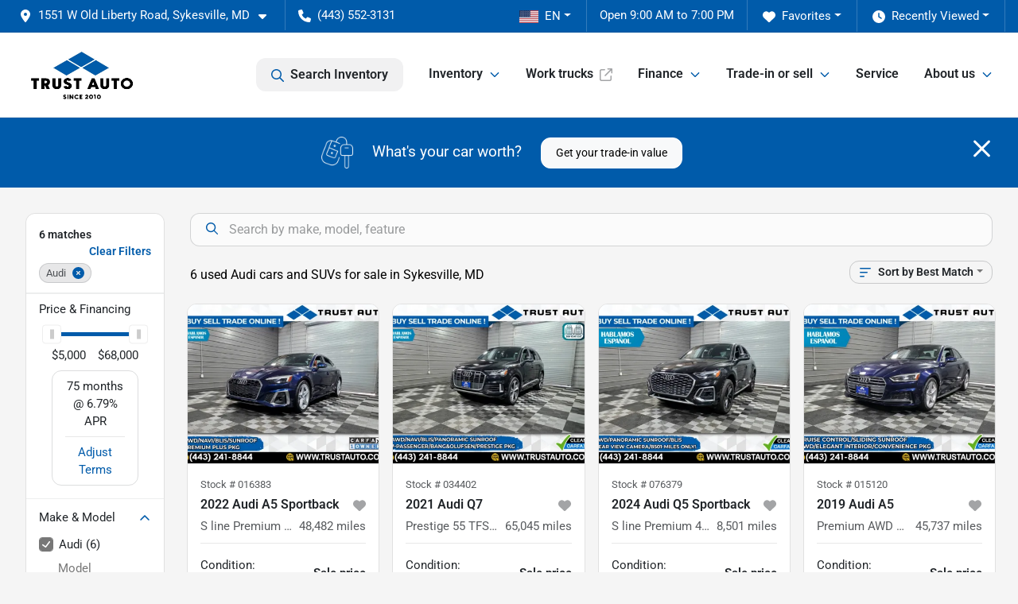

--- FILE ---
content_type: text/html; charset=utf-8
request_url: https://www.trustauto.com/audi
body_size: 30978
content:
<!DOCTYPE html><html lang="en"><head><meta charSet="utf-8" data-next-head=""/><meta name="viewport" content="width=device-width, initial-scale=1.0" class="jsx-2709814746" data-next-head=""/><link rel="icon" href="https://static.overfuel.com/dealers/trust-auto/image/favicon-32x32.png" class="jsx-2709814746" data-next-head=""/><link rel="apple-touch-icon" sizes="180x180" href="https://static.overfuel.com/dealers/trust-auto/image/apple-touch-icon.png" class="jsx-2709814746" data-next-head=""/><link rel="icon" type="image/png" sizes="192x192" href="https://static.overfuel.com/dealers/trust-auto/image/android-chrome-192x192.png" class="jsx-2709814746" data-next-head=""/><link rel="icon" type="image/png" sizes="512x512" href="https://static.overfuel.com/dealers/trust-auto/image/android-chrome-512x512.png" class="jsx-2709814746" data-next-head=""/><meta property="og:url" content="https://www.trustauto.com/audi" class="jsx-2709814746" data-next-head=""/><meta property="og:site_name" content="Trust Auto" class="jsx-2709814746" data-next-head=""/><meta property="og:type" content="website" class="jsx-2709814746" data-next-head=""/><meta property="og:image" content="https://static.overfuel.com/dealers/trust-auto/image/trust-auto-og.webp" class="jsx-2709814746" data-next-head=""/><meta name="format-detection" content="telephone=no,address=no" class="jsx-2709814746" data-next-head=""/><link rel="preload" href="/font/roboto-v48-latin-regular.woff2" as="font" type="font/woff2" crossorigin="anonymous" class="jsx-b1edb5e55a1a9cb8" data-next-head=""/><link rel="preload" href="/font/roboto-v48-latin-600.woff2" as="font" type="font/woff2" crossorigin="anonymous" class="jsx-b1edb5e55a1a9cb8" data-next-head=""/><link rel="preload" href="/font/roboto-v48-latin-900.woff2" as="font" type="font/woff2" crossorigin="anonymous" class="jsx-b1edb5e55a1a9cb8" data-next-head=""/><title data-next-head="">6 used Audi cars and SUVs for sale in Sykesville, MD | Trust Auto</title><meta property="og:title" content="6 used Audi cars and SUVs for sale in Sykesville, MD | Trust Auto" data-next-head=""/><meta name="description" content="Shop Trust Auto selection of 6 used Audi cars and SUVs for sale in Sykesville, MD" data-next-head=""/><meta property="og:description" content="Shop Trust Auto selection of 6 used Audi cars and SUVs for sale in Sykesville, MD" data-next-head=""/><link rel="canonical" href="https://www.trustauto.com/audi" data-next-head=""/><link rel="preload" href="/_next/static/css/58b43e3c8017d3ba.css" as="style"/><script type="application/ld+json" class="jsx-2709814746" data-next-head="">{"@context":"https://schema.org","@type":"Organization","url":"https://www.trustauto.com","logo":"https://static.overfuel.com/dealers/trust-auto/image/android-chrome-192x192.png"}</script><link rel="preload" as="image" imageSrcSet="https://static.overfuel.com/dealers/trust-auto/image/TrustLogo4.29.2025.webp?w=256&amp;q=80 1x, https://static.overfuel.com/dealers/trust-auto/image/TrustLogo4.29.2025.webp?w=384&amp;q=80 2x" fetchPriority="high" data-next-head=""/><link rel="preload" as="image" imageSrcSet="https://static.overfuel.com/dealers/trust-auto/image/TrustLogo4.29.2025.webp?w=128&amp;q=80 1x, https://static.overfuel.com/dealers/trust-auto/image/TrustLogo4.29.2025.webp?w=256&amp;q=80 2x" fetchPriority="high" data-next-head=""/><script id="gainit" data-nscript="beforeInteractive">
            window.dataLayer = window.dataLayer || [];
            function gtag(){ window.dataLayer.push(arguments); }
            gtag('js', new Date());
            gtag('config', 'G-HTVP1S3ZJZ');
            gtag('config', 'AW-452073910');gtag('config', 'AW-861068935');
          </script><link rel="stylesheet" href="/_next/static/css/58b43e3c8017d3ba.css" data-n-g=""/><noscript data-n-css=""></noscript><script defer="" noModule="" src="/_next/static/chunks/polyfills-42372ed130431b0a.js"></script><script id="gatag" src="/gtag/js?id=G-HTVP1S3ZJZ&amp;l=dataLayer" defer="" data-nscript="beforeInteractive"></script><script src="https://content-container.edmunds.com/1840415.js" defer="" data-nscript="beforeInteractive"></script><script defer="" src="/_next/static/chunks/8475.47831073e1b6ffaf.js"></script><script defer="" src="/_next/static/chunks/5601.9c144d6328ba2581.js"></script><script defer="" src="/_next/static/chunks/4744.3238be3c0e11f459.js"></script><script defer="" src="/_next/static/chunks/748.c76f477143a8f116.js"></script><script defer="" src="/_next/static/chunks/2056.fe5fbb4ced7daed5.js"></script><script defer="" src="/_next/static/chunks/04ce947b-1a2fb7fb7f4eb2eb.js"></script><script defer="" src="/_next/static/chunks/7115-0e695373b530fcce.js"></script><script defer="" src="/_next/static/chunks/9320-d3cb4c548ab2883c.js"></script><script defer="" src="/_next/static/chunks/655-f32d8bd654120190.js"></script><script defer="" src="/_next/static/chunks/2033-ccbb47b0b86c3b08.js"></script><script defer="" src="/_next/static/chunks/872.15bd6bfb5d8cdca5.js"></script><script defer="" src="/_next/static/chunks/4610.cb5fe67beaf7f1de.js"></script><script defer="" src="/_next/static/chunks/3014.a9a0b5ab652f98e8.js"></script><script defer="" src="/_next/static/chunks/476.d481209788d7a27f.js"></script><script defer="" src="/_next/static/chunks/5966.a132af2705f5f969.js"></script><script defer="" src="/_next/static/chunks/4116.b23f12c7cc68b06b.js"></script><script defer="" src="/_next/static/chunks/6985.c321d642c328bfd5.js"></script><script defer="" src="/_next/static/chunks/4851.6e2fd352c54a4585.js"></script><script defer="" src="/_next/static/chunks/1125.b585ff32d6657eb2.js"></script><script src="/_next/static/chunks/webpack-399c606c53bebe87.js" defer=""></script><script src="/_next/static/chunks/framework-77dff60c8c44585c.js" defer=""></script><script src="/_next/static/chunks/main-819ca9995167ee4f.js" defer=""></script><script src="/_next/static/chunks/pages/_app-d70018bfe3524097.js" defer=""></script><script src="/_next/static/chunks/8230-fd615141ef99310a.js" defer=""></script><script src="/_next/static/chunks/7856-db7bf741a0ee53d2.js" defer=""></script><script src="/_next/static/chunks/4587-68b5c796bc85d386.js" defer=""></script><script src="/_next/static/chunks/1423-77cd04bb72d43ce6.js" defer=""></script><script src="/_next/static/chunks/4761-d55ae15e52027e06.js" defer=""></script><script src="/_next/static/chunks/6554-17ce05496a22ed1d.js" defer=""></script><script src="/_next/static/chunks/2439-be50dbabb48591ef.js" defer=""></script><script src="/_next/static/chunks/4204-2d23ae957a7fea54.js" defer=""></script><script src="/_next/static/chunks/9086-57110936e1d9f18a.js" defer=""></script><script src="/_next/static/chunks/4159-72e26b6c8b5e4fcf.js" defer=""></script><script src="/_next/static/chunks/8670-5388bb14ca8a6ed3.js" defer=""></script><script src="/_next/static/chunks/7265-749e906ff613fcd6.js" defer=""></script><script src="/_next/static/chunks/2775-3db6e184bc3b7a64.js" defer=""></script><script src="/_next/static/chunks/1646-3e7dd0c8dea625e4.js" defer=""></script><script src="/_next/static/chunks/pages/inventory-9ad38f51278e71a2.js" defer=""></script><script src="/_next/static/XE9xagMHA1U-JC25TmpqN/_buildManifest.js" defer=""></script><script src="/_next/static/XE9xagMHA1U-JC25TmpqN/_ssgManifest.js" defer=""></script><style id="__jsx-b1edb5e55a1a9cb8">@font-face{font-display:s block;font-family:"Roboto";font-style:normal;font-weight:400;src:url("/font/roboto-v48-latin-regular.woff2")format("woff2")}@font-face{font-display:block;font-family:"Roboto";font-style:normal;font-weight:600;src:url("/font/roboto-v48-latin-600.woff2")format("woff2")}@font-face{font-display:block;font-family:"Roboto";font-style:normal;font-weight:900;src:url("/font/roboto-v48-latin-900.woff2")format("woff2")}body{font-family:"Roboto",system-ui,Arial,sans-serif!important}</style><style id="__jsx-2709814746">:root{--color-primary:#005baa;--color-secondary:#FFD100;--color-highlight:#4e5155;--persistent-banner-background-color:#005baa;--persistent-banner-text-color:#212529;--srp-height:75%;--cookie-consent-bg:#343a40;--cookie-consent-text:#fff;--cookie-consent-link:#fff}body{letter-spacing:0;background:#f5f5f5;font-size:.95rem;top:0px!important} #mobile-nav{background:#fff}#header-nav ul li{position:relative;color:inherit;display:inline-block;padding:1.5rem 1rem;text-transform:none;font-size:16px}#header-nav a.noChildren{color:inherit}.text-primary,svg.text-primary,.blog-article a:not(.btn),.blog-article a:not(.btn):visited{color:var(--color-primary)!important;fill:var(--color-primary)}.blog-article a:not(.btn) svg,.blog-article a:not(.btn):visited svg{fill:var(--color-primary)!important}.bg-preheader{background:#005baa;color:#fff}.text-preheader{color:#fff!important}.bg-preheader i,.bg-preheader svg,.bg-preheader .dropdown-toggle::after{color:#fff!important;fill:#fff!important}.bg-header{background:#fff}.bg-footer{background:#000}.bg-heroSearch{background:black;padding:6rem 0;position:relative;overflow-x:clip;-webkit-background-size:cover!important;-moz-background-size:cover!important;-o-background-size:cover!important;background-size:cover!important;background-position:center center;background-repeat:no-repeat}.bg-heroSearch #hero-img{left:0;bottom:0}.text-highlight{color:#4e5155!important}.btn-outline-primary,.btn-outline-primary:hover{border-color:var(--color-primary);color:var(--color-primary)}.btn-outline-primary svg,.btn-outline-primary:hover svg,.btn-link svg{fill:var(--color-primary)}#top-banner svg{fill:#fff!important}.btn-outline-primary:focus{color:inherit}.btn-default:active{color:white!important}.btn-default:active svg{fill:white}.btn-link.show svg{fill:white!important}.btn-link.show::after{color:#fff!important}.cElement a,.cElement a:hover{color:var(--color-primary)}.cElement a.btn:not(.btn-outline-primary):not(.btn-primary){color:#fff}.split-boxes{background-image:linear-gradient(90deg,var(--color-secondary),var(--color-secondary)50%,var(--color-primary)0,var(--color-primary))}.img-srp-container:before{display:block;content:"";width:100%;padding-top:75%}.btn-outline-primary:disabled{color:var(--color-primary)!important;border-color:var(--color-primary)!important}.aiBg{position:relative;background:linear-gradient(90deg,var(--color-primary),#ccc);border-radius:14px;padding:2px}.aiBg input{border:0!important;z-index:5}.react-datepicker__day--selected,.react-datepicker__day--in-selecting-range,.react-datepicker__day--in-range,.react-datepicker__month-text--selected,.react-datepicker__month-text--in-selecting-range,.react-datepicker__month-text--in-range,.react-datepicker__quarter-text--selected,.react-datepicker__quarter-text--in-selecting-range,.react-datepicker__quarter-text--in-range,.react-datepicker__year-text--selected,.react-datepicker__year-text--in-selecting-range,.react-datepicker__year-text--in-range,.react-datepicker__day--keyboard-selected:hover,.react-datepicker__month-text--keyboard-selected:hover,.react-datepicker__quarter-text--keyboard-selected:hover,.react-datepicker__year-text--keyboard-selected:hover{background-color:var(--color-primary);color:white}.text-secondary{color:var(--color-secondary)!important}.ribbon span{background-color:var(--color-primary)!important}.border-primary,html:not([dir=rtl]) .border-primary,html[dir=rtl] .border-primary{border-color:var(--color-primary)!important}.drag-active{border:1px dashed var(--color-primary)!important}.progress-bar,.bg-primary,.badge-primary,.btn-primary,.nav-pills .nav-link.active,.nav-pills .nav-link.active:hover,.nav-pills .nav-link.active:focus,.btn-check:checked+.btn,.btn.active,.btn.show,.btn:first-child:active,:not(.btn-check)+.btn:active{background-color:var(--color-primary)!important}.btn-primary,.btn-check:checked+.btn,.btn.active,.btn.show,.btn:first-child:active,:not(.btn-check)+.btn:active{border-color:var(--color-primary)!important}.btn-secondary{background-color:var(--color-secondary)!important;border-color:var(--color-secondary)!important}.btn-secondary:focus,.btn-secondary.focus{border-color:var(--color-secondary)!important}.btn-primary:focus,.btn-primary.focus{border-color:var(--color-primary)!important}.btn-primary.disabled,.btn-primary:disabled{border-color:var(--color-primary)!important;background:var(--color-primary)!important}.border-theme,.btn-group .btn-primary,.input-group-prepend .btn-primary,.input-group-append .btn-primary{border-color:var(--color-primary)!important}.rdp-button:focus:not([disabled]),.rdp-button:active:not([disabled]){background-color:#f5f5f5!important;border-color:var(--color-primary)!important}.rdp-day_selected:not([disabled]),.rdp-day_selected:focus:not([disabled]),.rdp-day_selected:active:not([disabled]),.rdp-day_selected:hover:not([disabled]){background-color:var(--color-primary)!important}.btn-group .active svg{color:var(--color-primary)!important}#header-nav ul li::after{border-color:var(--color-primary)!important}.bg-secondary,.badge-secondary{background-color:var(--color-secondary)!important;color:white!important}#languagedropdown{color:#fff;text-decoration:none;margin-top:-3px}.goog-te-combo{width:100%;background:#005baa!important;color:#fff!important;border:none;font-size:.9rem!important;font-family:inherit!important;margin:1px 0!important;-webkit-appearance:none}#persistent_banner_desktop,#persistent_banner_mobile,#persistent_banner_desktop a,#persistent_banner_mobile a{background-color:#005baa;z-index:5;color:#212529!important}.gg-app{z-index:1!important}@media(max-width:575px){.bg-heroSearch #hero-img-mobile{object-fit:cover;width:100%!important;height:100%!important;top:0}
        }@media(min-width:576px){.bg-heroSearch{padding:7rem 0;position:relative;background-image:url("https://static.overfuel.com/dealers/trust-auto/image/trust-auto-bagde-hero.webp");-webkit-background-size:cover!important;-moz-background-size:cover!important;-o-background-size:cover!important;background-size:cover!important;background-position:top center;background-repeat:no-repeat}.srpCardLocation{cursor:default!important}.srpCardLocation .fa-phone{display:none!important}}#top-banner {background-color: #005baa !important; }
        
        .bg-secondary, .bg-secondary .text-white, .badge-secondary { color: black !important; }
#top-banner .text-white { color: white !important; }

#ipacketdesktop { min-height: 368px !important; }
#ipacketmobile { min-height: 250px !important; }

@media (max-width: 575px) {
	.bg-heroSearch { padding: 1rem 0; }
}

.cn-b13-container.mobile { display: none !important; }

.cn-b13-btn.cn-trade { display: none !important; }

/* li.searchInventory { display: none !important; } */

/* Changes requested on 01/27/2025 */
@media screen and (min-width: 1440px) {
	.hero-caption h1.font-weight-bold { font-size: 1.8rem !important; }
	.hero-caption h2.font-weight-bold { font-size: 1.4rem !important; }
}

span.d-inline-block.faIcon.ofa-regular.ofa-magnifying-glass.position-absolute.text-muted { top:8px !important;}
.hero-caption.position-relative.bg-light {
    padding: 0.5rem !important;
}
input.ps-5.pe-5.py-3.searchbox.form-control.form-control-lg {
	padding-top: 0.5rem !important;
    padding-bottom: 0.5rem !important;
}

.hero-video-container .bg-light.p-3 {
	max-width: 600px;
    margin-left: auto;
    margin-right: auto;
}

.hero-video-container .ofa-xmark { top: 12px !important; }
#home-search-wrapper { top: 41px !important; }

        

        
      </style><style id="__jsx-2028957735">.container-fluid{max-width:2548px!important}#desktop-search{width:100%}#header-nav ul li,#search_desktop{font-weight:600}#header-nav ul li ul{top:3.5rem;border-radius:12px}#header-nav ul>li:last-of-type{padding-right:0!important}#header-nav ul li ul li{font-weight:normal!important}.searchInventory{border-color:#E8E8E8!important;padding:1.5rem 1rem}.searchInventory svg{fill:#005baa}#googletranslate{padding-top:.6rem}.route-home #persistent-search{display:none}.card{overflow:hidden;border:1px solid transparent!important;box-shadow:0 0 0!important;border:1px solid#e1e1e1!important;border-radius:12px!important}.card-header{border-radius:12px 12px 0 0!important}.card-footer:last-child{border-radius:0 0 12px 12px!important}.rounded,.btn,input,.form-control,#home-search-wrapper,.custom-select{border-radius:12px!important}.rounded_bottom{border-bottom-left-radius:12px;border-bottom-right-radius:12px}.btn-group .btn:first-child{border-radius:12px 0 0 12px!important}.btn-group .btn:last-child{border-radius:0 12px 12px 0!important}.btn-group .btn{border-radius:0!important}.btn-group .btn.active{border-color:#005baa!important}.input-group>.form-control:not(.border-radius-0):not(:first-child),.input-group>.custom-select:not(.border-radius-0):not(:first-child){border-radius:0 12px 12px 0!important}.input-group>.input-group-text.prepend:first-of-type{border-radius:12px 0 0 12px!important}.input-group>.input-group-text.append:last-of-type{border-radius:0 12px 12px 0!important}.border-radius-0{border-radius:0 0 0 0!important;border-bottom-right-radius:0!important;border-bottom-left-radius:0!important;border-top-right-radius:0!important;border-top-left-radius:0!important}.accordion-item:first-of-type{border-radius:12px 12px 0 0!important}.accordion-item:last-of-type{border-radius:0 0 12px 12px!important}</style><style data-styled="" data-styled-version="6.3.8">.dYClpH{position:absolute;left:0;width:100%;fill:rgba(255,255,255,0.75);z-index:2;text-align:center;}/*!sc*/
.dYClpH .active{fill:#fff;}/*!sc*/
@media(min-width:575px){.dYClpH{display:none;}}/*!sc*/
data-styled.g8[id="sc-a592eecc-1"]{content:"dYClpH,"}/*!sc*/
.hAziuE{position:absolute;top:5px;left:0;width:100%;height:100%;z-index:1;}/*!sc*/
.hAziuE .left-toggle{position:absolute;background-color:rgb(0,0,0,.6);top:35%;left:0;padding:0.5rem;}/*!sc*/
.hAziuE .right-toggle{position:absolute;background-color:rgb(0,0,0,.6);top:35%;right:0;padding:0.5rem;}/*!sc*/
@media(min-width:575px){.hAziuE .toggle{display:none;}.hAziuE:hover .toggle{display:block!important;}}/*!sc*/
data-styled.g9[id="sc-a592eecc-2"]{content:"hAziuE,"}/*!sc*/
.bPXTyO{position:fixed;content:'';top:63px;left:0;z-index:25;}/*!sc*/
.bPXTyO.searchVisible{height:calc(100% - 67px);overflow:scroll;}/*!sc*/
data-styled.g19[id="sc-2cecbaee-0"]{content:"bPXTyO,"}/*!sc*/
</style></head><body> <link rel="preload" as="image" imageSrcSet="https://static.overfuel.com/dealers/trust-auto/image/TrustLogo4.29.2025.webp?w=256&amp;q=80 1x, https://static.overfuel.com/dealers/trust-auto/image/TrustLogo4.29.2025.webp?w=384&amp;q=80 2x" fetchPriority="high"/><link rel="preload" as="image" imageSrcSet="https://static.overfuel.com/dealers/trust-auto/image/TrustLogo4.29.2025.webp?w=128&amp;q=80 1x, https://static.overfuel.com/dealers/trust-auto/image/TrustLogo4.29.2025.webp?w=256&amp;q=80 2x" fetchPriority="high"/><link rel="preload" as="image" imageSrcSet="https://static.overfuel.com/photos/265/1040456/LrjiD5In1600x01763647898ueclCA4WWbsqV234l0wyhtlGAA-thumb.webp?w=640&amp;q=80 1x, https://static.overfuel.com/photos/265/1040456/LrjiD5In1600x01763647898ueclCA4WWbsqV234l0wyhtlGAA-thumb.webp?w=1920&amp;q=80 2x" fetchPriority="high"/><link rel="preload" as="image" imageSrcSet="https://static.overfuel.com/photos/265/1040456/jRnBDUz01600x01763647902ueclYhL2hx2jKKNaaBF28gxUZA-thumb.webp?w=640&amp;q=80 1x, https://static.overfuel.com/photos/265/1040456/jRnBDUz01600x01763647902ueclYhL2hx2jKKNaaBF28gxUZA-thumb.webp?w=1920&amp;q=80 2x" fetchPriority="high"/><link rel="preload" as="image" imageSrcSet="https://static.overfuel.com/photos/265/857135/marvvYzj1600x01757524469ueclIFASTt7lsZiUyGa35e6gmg-thumb.webp?w=640&amp;q=80 1x, https://static.overfuel.com/photos/265/857135/marvvYzj1600x01757524469ueclIFASTt7lsZiUyGa35e6gmg-thumb.webp?w=1920&amp;q=80 2x" fetchPriority="high"/><link rel="preload" as="image" imageSrcSet="https://static.overfuel.com/photos/265/857135/-67NJo681600x01757524472ueclITRvGwYkY5pxGz3mTtC1tg-thumb.webp?w=640&amp;q=80 1x, https://static.overfuel.com/photos/265/857135/-67NJo681600x01757524472ueclITRvGwYkY5pxGz3mTtC1tg-thumb.webp?w=1920&amp;q=80 2x" fetchPriority="high"/><link rel="preload" as="image" imageSrcSet="https://static.overfuel.com/photos/265/1151262/UWtcinQ81600x01767622970ueclzaAna1qM021OfBRLywp1Og-thumb.webp?w=640&amp;q=80 1x, https://static.overfuel.com/photos/265/1151262/UWtcinQ81600x01767622970ueclzaAna1qM021OfBRLywp1Og-thumb.webp?w=1920&amp;q=80 2x" fetchPriority="high"/><link rel="preload" as="image" imageSrcSet="https://static.overfuel.com/photos/265/1151262/Tz4jCLj-1600x01767623016uecljtGygClq4WR7u560tyK93g-thumb.webp?w=640&amp;q=80 1x, https://static.overfuel.com/photos/265/1151262/Tz4jCLj-1600x01767623016uecljtGygClq4WR7u560tyK93g-thumb.webp?w=1920&amp;q=80 2x" fetchPriority="high"/><link rel="preload" as="image" imageSrcSet="https://static.overfuel.com/photos/265/1049578/EkWsJNh91600x01763996672ueclcSzigXw28Znn6R68Bqc9Mg-thumb.webp?w=640&amp;q=80 1x, https://static.overfuel.com/photos/265/1049578/EkWsJNh91600x01763996672ueclcSzigXw28Znn6R68Bqc9Mg-thumb.webp?w=1920&amp;q=80 2x" fetchPriority="high"/><link rel="preload" as="image" imageSrcSet="https://static.overfuel.com/photos/265/1049578/wBPfZirh1600x01763996677ueclKemvg8Mz9AVrJ7WGLqrbZQ-thumb.webp?w=640&amp;q=80 1x, https://static.overfuel.com/photos/265/1049578/wBPfZirh1600x01763996677ueclKemvg8Mz9AVrJ7WGLqrbZQ-thumb.webp?w=1920&amp;q=80 2x" fetchPriority="high"/><link rel="preload" as="image" imageSrcSet="https://static.overfuel.com/photos/265/1167945/kbkR7k9Y1600x01767973014ueclO8tkU32xJx2NwVa1SXKJeA-thumb.webp?w=640&amp;q=80 1x, https://static.overfuel.com/photos/265/1167945/kbkR7k9Y1600x01767973014ueclO8tkU32xJx2NwVa1SXKJeA-thumb.webp?w=1920&amp;q=80 2x" fetchPriority="high"/><link rel="preload" as="image" imageSrcSet="https://static.overfuel.com/photos/265/1167945/-nf62Bup1600x01767973019ueclTSjR1Z19XuE2fsWFffHBlA-thumb.webp?w=640&amp;q=80 1x, https://static.overfuel.com/photos/265/1167945/-nf62Bup1600x01767973019ueclTSjR1Z19XuE2fsWFffHBlA-thumb.webp?w=1920&amp;q=80 2x" fetchPriority="high"/><link rel="preload" as="image" imageSrcSet="https://static.overfuel.com/photos/265/1084886/vXIQkoPh1600x01765214842ueclvWkV3hWPxHIlBFyNjUmo9w-thumb.webp?w=640&amp;q=80 1x, https://static.overfuel.com/photos/265/1084886/vXIQkoPh1600x01765214842ueclvWkV3hWPxHIlBFyNjUmo9w-thumb.webp?w=1920&amp;q=80 2x" fetchPriority="high"/><link rel="preload" as="image" imageSrcSet="https://static.overfuel.com/photos/265/1084886/RpNpsF-h1600x01765034893ueclmMy5inMGgOcOKeoqr1NU9Q-thumb.webp?w=640&amp;q=80 1x, https://static.overfuel.com/photos/265/1084886/RpNpsF-h1600x01765034893ueclmMy5inMGgOcOKeoqr1NU9Q-thumb.webp?w=1920&amp;q=80 2x" fetchPriority="high"/><div id="__next"><script type="application/ld+json" class="jsx-2709814746">{"@context":"https://schema.org","@type":["AutoDealer","LocalBusiness"],"name":"Trust Auto","image":"https://static.overfuel.com/dealers/trust-auto/image/trust-auto-og.webp","@id":"https://www.trustauto.com/#organization","url":"https://www.trustauto.com/","telephone":"+14435523131","address":{"@type":"PostalAddress","streetAddress":"1551 W Old Liberty Road","addressLocality":"Sykesville","addressRegion":"MD","postalCode":"21784","addressCountry":"US"},"geo":{"@type":"GeoCoordinates","latitude":39.4458613,"longitude":-77.0518875},"openingHoursSpecification":[{"@type":"OpeningHoursSpecification","dayOfWeek":"Monday","opens":"09:00","closes":"19:00"},{"@type":"OpeningHoursSpecification","dayOfWeek":"Tuesday","opens":"09:00","closes":"19:00"},{"@type":"OpeningHoursSpecification","dayOfWeek":"Wednesday","opens":"09:00","closes":"19:00"},{"@type":"OpeningHoursSpecification","dayOfWeek":"Thursday","opens":"09:00","closes":"19:00"},{"@type":"OpeningHoursSpecification","dayOfWeek":"Friday","opens":"09:00","closes":"19:00"},{"@type":"OpeningHoursSpecification","dayOfWeek":"Saturday","opens":"09:00","closes":"19:00"}],"sameAs":["https://www.facebook.com/trustautoinc/","https://www.instagram.com/trustautomd/?hl=en","https://www.youtube.com/channel/UCyapAPOeRJ-SVktkNszRhvQ","https://www.linkedin.com/company/trustauto"],"aggregateRating":{"@type":"AggregateRating","ratingValue":4.5,"reviewCount":2067},"hasMap":"https://maps.google.com/?q=1551+W+Old+Liberty+Road+Sykesville+MD+21784","contactPoint":[{"@type":"ContactPoint","contactType":"Sales","telephone":"+14435523131","availableLanguage":["English","Spanish"],"areaServed":"US"}],"knowsAbout":["used cars","trade-in","auto financing","vehicle service"]}</script><div translate="no" class="jsx-2709814746 notranslate"><div id="google_translate_element" style="display:none" class="jsx-2709814746"></div></div><div class="mode-undefined full_width route-srp"><header role="banner" class="d-none d-xl-block " id="header-desktop"><div class="border-bottom bg-preheader text-preheader theme-dark"><div class="container-fluid"><div class="row"><div class="col"><div class="py-2 ps-2 pe-3 d-inline-block cursor-pointer border-end position-relative locationDropdown" role="button" data-cy="header-location-dropdown"><span class="d-inline-block faIcon ofa-solid ofa-location-dot me-2"><svg height="16" width="16" fill="inherit"><use xlink:href="/solid.svg#location-dot"></use></svg></span><span class="d-inline-block me-1 notranslate">1551 W Old Liberty Road, Sykesville, MD<span class="d-inline-block faIcon ofa-solid ofa-caret-down ms-2"><svg height="16" width="16" fill="inherit"><use xlink:href="/solid.svg#caret-down"></use></svg></span></span></div><div class="py-2  px-3 d-inline-block "><span data-cy="header-phone" role="button" class="text-preheader"><span class="d-inline-block faIcon ofa-solid ofa-phone me-2"><svg height="16" width="16" fill="inherit"><use xlink:href="/solid.svg#phone"></use></svg></span>(443) 552-3131</span></div><div class="float-end py-2 text-end border-end"><div class="dropdown"><button type="button" id="recents" aria-expanded="false" class="py-0 text-decoration-none text-white dropdown-toggle btn btn-link"><span class="d-inline-block faIcon ofa-solid ofa-clock me-2 float-start mt-0"><svg height="16" width="16" fill="inherit"><use xlink:href="/solid.svg#clock"></use></svg></span>Recently Viewed</button></div></div><div class="float-end py-2 border-end text-end"><div class="dropdown"><button type="button" id="favorites" aria-expanded="false" class="py-0 text-decoration-none text-white dropdown-toggle btn btn-link"><span class="d-inline-block faIcon ofa-solid ofa-heart me-2"><svg height="16" width="16" fill="inherit"><use xlink:href="/solid.svg#heart"></use></svg></span>Favorites</button></div></div><div class="py-2 px-3 float-end text-end border-end" id="currentLocation"><span>Open 9:00 AM to 7:00 PM</span></div><div class="float-end py-2 border-end text-end"></div></div></div></div></div><div class="px-3 border-bottom bg-header position-relative py-2" id="interior_header"><div class="container-fluid"><div class="d-flex align-items-center"><a title="Trust Auto" id="logo-link" href="/"><img alt="Trust Auto" id="logo" fetchPriority="high" loading="eager" width="142" height="70" decoding="async" data-nimg="1" style="color:transparent" srcSet="https://static.overfuel.com/dealers/trust-auto/image/TrustLogo4.29.2025.webp?w=256&amp;q=80 1x, https://static.overfuel.com/dealers/trust-auto/image/TrustLogo4.29.2025.webp?w=384&amp;q=80 2x" src="https://static.overfuel.com/dealers/trust-auto/image/TrustLogo4.29.2025.webp?w=384&amp;q=80"/></a><div class="ms-auto" id="header-nav"><ul><li class="searchInventory"><button type="button" id="search_desktop" title="Browse Inventory" class="text-decoration-none text-dark bg-light btn btn-link"><span class="d-inline-block faIcon ofa-regular ofa-magnifying-glass me-2"><svg height="16" width="16" fill="inherit"><use xlink:href="/regular.svg#magnifying-glass"></use></svg></span>Search Inventory</button></li><li class="cursor-pointer">Inventory<span class="d-inline-block faIcon ofa-regular ofa-angle-down ms-2 text-primary"><svg height="15" width="14" fill="#005baa"><use xlink:href="/regular.svg#angle-down"></use></svg></span><ul><li class="cursor-pointer"><a target="_self" title="All inventory" class="" href="/inventory">All inventory</a></li><li class="cursor-pointer"><a target="_self" title="Cars" class="" href="/cars">Cars</a></li><li class="cursor-pointer"><a target="_self" title="Trucks" class="" href="/trucks">Trucks</a></li><li class="cursor-pointer"><a target="_self" title="SUVs" class="" href="/suvs">SUVs</a></li><li class="cursor-pointer"><a target="_self" title="Electric / Hybrid" class="" href="/electric-hybrid">Electric / Hybrid</a></li><li class="cursor-pointer"><a target="_self" title="Buy a car online" class="" href="/buy-car-online">Buy a car online</a></li></ul></li><li class="cursor-pointer"><a target="_blank" title="Work trucks" class="noChildren" href="https://trustauto.worktrucksolutions.com/?utm_source=retailsite&amp;utm_medium=linkrec&amp;utm_campaign=mainnav&amp;utm_term=worktrucks">Work trucks<span class="d-inline-block faIcon ofa-regular ofa-arrow-up-right-from-square ms-2 text-muted"><svg height="16" width="16" fill="#a3a4a6"><use xlink:href="/regular.svg#arrow-up-right-from-square"></use></svg></span></a></li><li class="cursor-pointer">Finance<span class="d-inline-block faIcon ofa-regular ofa-angle-down ms-2 text-primary"><svg height="15" width="14" fill="#005baa"><use xlink:href="/regular.svg#angle-down"></use></svg></span><ul><li class="cursor-pointer"><a target="_self" title="Get pre-approved" class="" href="/car-loan">Get pre-approved</a></li><li class="cursor-pointer"><a target="_self" title="Pre-qualify then shop with Capital One" class="" href="/get-pre-qualified">Pre-qualify then shop with Capital One</a></li><li class="cursor-pointer"><a target="_self" title="Car loan calculator" class="" href="/car-loan-calculator">Car loan calculator</a></li><li class="cursor-pointer"><a target="_self" title="Get credit score range" class="" href="/credit-score-range">Get credit score range</a></li><li class="cursor-pointer"><a target="_self" title="Protection plans" class="" href="/protection-plans">Protection plans</a></li></ul></li><li class="cursor-pointer">Trade-in or sell<span class="d-inline-block faIcon ofa-regular ofa-angle-down ms-2 text-primary"><svg height="15" width="14" fill="#005baa"><use xlink:href="/regular.svg#angle-down"></use></svg></span><ul><li class="cursor-pointer"><a target="_self" title="Get trade-in value" class="" href="/trade-in">Get trade-in value</a></li><li class="cursor-pointer"><a target="_self" title="Sell your car" class="" href="/sell-my-car">Sell your car</a></li></ul></li><li class="cursor-pointer"><a target="_self" title="Service" class="noChildren" href="/schedule-service">Service</a></li><li class="cursor-pointer">About us<span class="d-inline-block faIcon ofa-regular ofa-angle-down ms-2 text-primary"><svg height="15" width="14" fill="#005baa"><use xlink:href="/regular.svg#angle-down"></use></svg></span><ul><li class="cursor-pointer"><a target="_self" title="About us" class="" href="/about-us">About us</a></li><li class="cursor-pointer"><a target="_self" title="Awards" class="" href="/awards">Awards</a></li><li class="cursor-pointer"><a target="_self" title="Meet the team" class="" href="/meet-the-team">Meet the team</a></li><li class="cursor-pointer"><a target="_self" title="Contact us" class="" href="/contact-us">Contact us</a></li><li class="cursor-pointer"><a target="_self" title="Customer Reviews" class="" href="/reviews">Customer Reviews</a></li><li class="cursor-pointer"><a target="_self" title="Used cars near Sykesville" class="" href="/used-car-dealer-sykesville">Used cars near Sykesville</a></li><li class="cursor-pointer"><a target="_self" title="Blog" class="" href="/blog">Blog</a></li></ul></li></ul></div></div><div class="clearfix"></div></div></div><div id="openclosed" class="bg-secondary py-2 px-3 text-white text-center d-none">Open from 9:00 AM to 7:00 PM</div></header><div id="mobile-nav" class="border-bottom border-bottom d-xl-none position-fixed d-flex align-items-center w-100"><div class="d-flex w-100 align-items-center " id="mobile-header"><div class="text-left w-100 ps-2" id="mobile-logo"><img alt="Trust Auto" fetchPriority="high" loading="eager" width="128" height="50" decoding="async" data-nimg="1" style="color:transparent" srcSet="https://static.overfuel.com/dealers/trust-auto/image/TrustLogo4.29.2025.webp?w=128&amp;q=80 1x, https://static.overfuel.com/dealers/trust-auto/image/TrustLogo4.29.2025.webp?w=256&amp;q=80 2x" src="https://static.overfuel.com/dealers/trust-auto/image/TrustLogo4.29.2025.webp?w=256&amp;q=80"/></div><div class="my-0 ms-auto mobilePhone px-2 "><span class="d-inline-block faIcon ofa-solid ofa-phone h3 my-0"><svg height="25" width="25" fill="#005baa"><use xlink:href="/solid.svg#phone"></use></svg></span></div><div class="text-end ps-2 "><span class="d-inline-block faIcon ofa-solid ofa-bars h2 me-1 mb-0 mt-n1"><svg height="29" width="29" fill="#005baa"><use xlink:href="/solid.svg#bars"></use></svg></span></div></div></div><div style="height:104px" class="d-block d-xl-none" id="mobile-nav-spacer"></div><script type="application/ld+json"></script><main id="inventory-index" class="position-relative path-inventory"><div class="bg-secondary p-4 d-block" id="top-banner"><div class="align-items-center container"><div class="d-flex align-items-center row"><div class="text-large text-center text-white col-sm-12"><img alt="Get your trade-in value" loading="lazy" width="40" height="40" decoding="async" data-nimg="1" class="me-4 d-none d-sm-inline-block" style="color:transparent" srcSet="https://static.overfuel.com/images/icons/streamlinehq-car-tool-keys-transportation-white-200.PNG?w=48&amp;q=80 1x, https://static.overfuel.com/images/icons/streamlinehq-car-tool-keys-transportation-white-200.PNG?w=96&amp;q=80 2x" src="https://static.overfuel.com/images/icons/streamlinehq-car-tool-keys-transportation-white-200.PNG?w=96&amp;q=80"/>What&#x27;s your car worth?<button type="button" class="border-white ms-4 mt-3 mt-sm-0 btn btn-light">Get your trade-in value</button><button type="button" class="close text-white text-large float-end p-0 mb-n2 mt-n1 mr-n2 btn btn-link"><span class="d-inline-block faIcon ofa-regular ofa-xmark text-white"><svg height="36" width="25" fill="white"><use xlink:href="/regular.svg#xmark"></use></svg></span></button></div></div></div></div><div class="sc-2cecbaee-0 bPXTyO w-100 border-bottom ToolbarMobile bg-white d-block d-xl-none searchHidden"><div class="no-gutters row-bordered text-start text-nowrap sticky-top bg-white border-bottom border-top row"><div class="py-2 pe-2 ps-3 cursor-pointer col-sm-6 col-5"><span class="d-inline-block faIcon ofa-regular ofa-bars-filter text-primary me-2"><svg height="16" width="16" fill="#005baa"><use xlink:href="/regular.svg#bars-filter"></use></svg></span>Filters</div><div class="py-2 px-3 col-sm-5 col-5"><span class="d-inline-block faIcon ofa-regular ofa-arrow-down-wide-short text-primary me-2"><svg height="16" width="16" fill="#005baa"><use xlink:href="/regular.svg#arrow-down-wide-short"></use></svg></span>Best Match</div><div aria-label="Close" class="py-2 pe-3 text-end  col-sm-1 col-2"><span class="d-inline-block faIcon ofa-regular ofa-magnifying-glass text-primary me-2"><svg height="16" width="16" fill="#005baa"><use xlink:href="/regular.svg#magnifying-glass"></use></svg></span></div></div></div><div class="mb-5 container-fluid"><div class="d-flex mt-3"><div class="d-none d-xl-block filter-container w-20"><div class="p-3"><div class="mb-5 mt-3 mt-md-0 notranslate filterCard card"><div class="pt-3 pb-2 bg-white card-header"><div class="card-title h6 font-weight-bold mb-2">6<!-- --> matches</div></div><form data-cy="filter-section" class="pb-0 mt-sm-0"><div class="price-financing card-footer"><div class="cursor-pointer">Price <!-- -->&amp; Financing</div><div class="mt-2 px-3 collapse show"><div class="opacity-100"><div style="transform:scale(1);cursor:inherit;height:24px;display:flex;width:100%"><div style="height:5px;width:100%;border-radius:4px;background:linear-gradient(to right, #ccc 0%, #ccc 0%, #005baa 0%, #005baa 100%, #ccc 100%, #ccc 100%);align-self:center" class="price-financing-slider"><div style="position:absolute;z-index:0;cursor:grab;user-select:none;touch-action:none;-webkit-user-select:none;-moz-user-select:none;-ms-user-select:none;height:24px;width:24px;border-radius:4px;background-color:#FFF;display:flex;justify-content:center;align-items:center;border:1px solid #eee;outline:0;left:0" tabindex="0" aria-valuemax="68000" aria-valuemin="5000" aria-valuenow="5000" draggable="false" aria-label="Accessibility label" role="slider"><div style="height:12px;width:5px;background-color:#CCC"></div></div><div style="position:absolute;z-index:1;cursor:grab;user-select:none;touch-action:none;-webkit-user-select:none;-moz-user-select:none;-ms-user-select:none;height:24px;width:24px;border-radius:4px;background-color:#FFF;display:flex;justify-content:center;align-items:center;border:1px solid #eee;outline:0;left:0" tabindex="0" aria-valuemax="68000" aria-valuemin="5000" aria-valuenow="68000" draggable="false" aria-label="Accessibility label" role="slider"><div style="height:12px;width:5px;background-color:#CCC"></div></div></div></div><div class="mt-1 no-gutters row"><div class="ms-n3 col">$5,000</div><div class="me-n3 text-end col">$68,000</div></div></div><div class="rounded text-sm border my-2 py-2 px-3 text-center">75<!-- --> months @ <span class="notranslate">NaN<!-- -->%</span> APR<div class="text-primary cursor-pointer border-top mt-2 pt-2">Adjust Terms</div></div><input type="hidden" tabindex="-1" id="minprice" name="price[gt]" value="5000"/><input type="hidden" tabindex="-1" id="maxprice" name="price[lt]" value="68000"/></div></div><div class="card-footer"><div class="cursor-pointer py-1" data-cy="toggle-make-model">Make &amp; Model<span class="d-inline-block faIcon ofa-regular ofa-angle-up text-primary float-end"><svg height="16" width="16" fill="#005baa"><use xlink:href="/regular.svg#angle-up"></use></svg></span></div><div data-cy="filter-make-container" style="overflow-y:auto;max-height:300px"><div class="mt-2 cursor-pointer"><label class="custom-control custom-checkbox" for="ma_Audi"><input type="checkbox" id="ma_Audi" class="custom-control-input" name="make[]" value="Audi"/><span class="custom-control-label">Audi<!-- --> (<!-- -->6<!-- -->)</span></label></div><div class="mt-2 cursor-pointer"><label class="custom-control custom-checkbox" for="ma_BMW"><input type="checkbox" id="ma_BMW" class="custom-control-input" name="make[]" value="BMW"/><span class="custom-control-label">BMW<!-- --> (<!-- -->7<!-- -->)</span></label></div><div class="mt-2 cursor-pointer"><label class="custom-control custom-checkbox" for="ma_Buick"><input type="checkbox" id="ma_Buick" class="custom-control-input" name="make[]" value="Buick"/><span class="custom-control-label">Buick<!-- --> (<!-- -->3<!-- -->)</span></label></div><div class="mt-2 cursor-pointer"><label class="custom-control custom-checkbox" for="ma_Cadillac"><input type="checkbox" id="ma_Cadillac" class="custom-control-input" name="make[]" value="Cadillac"/><span class="custom-control-label">Cadillac<!-- --> (<!-- -->3<!-- -->)</span></label></div><div class="mt-2 cursor-pointer"><label class="custom-control custom-checkbox" for="ma_Chevrolet"><input type="checkbox" id="ma_Chevrolet" class="custom-control-input" name="make[]" value="Chevrolet"/><span class="custom-control-label">Chevrolet<!-- --> (<!-- -->19<!-- -->)</span></label></div><div class="mt-2 cursor-pointer"><label class="custom-control custom-checkbox" for="ma_Chrysler"><input type="checkbox" id="ma_Chrysler" class="custom-control-input" name="make[]" value="Chrysler"/><span class="custom-control-label">Chrysler<!-- --> (<!-- -->2<!-- -->)</span></label></div><div class="mt-2 cursor-pointer"><label class="custom-control custom-checkbox" for="ma_FIAT"><input type="checkbox" id="ma_FIAT" class="custom-control-input" name="make[]" value="FIAT"/><span class="custom-control-label">FIAT<!-- --> (<!-- -->2<!-- -->)</span></label></div><div class="mt-2 cursor-pointer"><label class="custom-control custom-checkbox" for="ma_Ford"><input type="checkbox" id="ma_Ford" class="custom-control-input" name="make[]" value="Ford"/><span class="custom-control-label">Ford<!-- --> (<!-- -->29<!-- -->)</span></label></div><div class="mt-2 cursor-pointer"><label class="custom-control custom-checkbox" for="ma_Genesis"><input type="checkbox" id="ma_Genesis" class="custom-control-input" name="make[]" value="Genesis"/><span class="custom-control-label">Genesis<!-- --> (<!-- -->2<!-- -->)</span></label></div><div class="mt-2 cursor-pointer"><label class="custom-control custom-checkbox" for="ma_GMC"><input type="checkbox" id="ma_GMC" class="custom-control-input" name="make[]" value="GMC"/><span class="custom-control-label">GMC<!-- --> (<!-- -->17<!-- -->)</span></label></div><div class="mt-2 cursor-pointer"><label class="custom-control custom-checkbox" for="ma_Harley Davidson"><input type="checkbox" id="ma_Harley Davidson" class="custom-control-input" name="make[]" value="Harley Davidson"/><span class="custom-control-label">Harley Davidson<!-- --> (<!-- -->1<!-- -->)</span></label></div><div class="mt-2 cursor-pointer"><label class="custom-control custom-checkbox" for="ma_Honda"><input type="checkbox" id="ma_Honda" class="custom-control-input" name="make[]" value="Honda"/><span class="custom-control-label">Honda<!-- --> (<!-- -->7<!-- -->)</span></label></div><div class="mt-2 cursor-pointer"><label class="custom-control custom-checkbox" for="ma_Hyundai"><input type="checkbox" id="ma_Hyundai" class="custom-control-input" name="make[]" value="Hyundai"/><span class="custom-control-label">Hyundai<!-- --> (<!-- -->10<!-- -->)</span></label></div><div class="mt-2 cursor-pointer"><label class="custom-control custom-checkbox" for="ma_INFINITI"><input type="checkbox" id="ma_INFINITI" class="custom-control-input" name="make[]" value="INFINITI"/><span class="custom-control-label">INFINITI<!-- --> (<!-- -->2<!-- -->)</span></label></div><div class="mt-2 cursor-pointer"><label class="custom-control custom-checkbox" for="ma_Jeep"><input type="checkbox" id="ma_Jeep" class="custom-control-input" name="make[]" value="Jeep"/><span class="custom-control-label">Jeep<!-- --> (<!-- -->2<!-- -->)</span></label></div><div class="mt-2 cursor-pointer"><label class="custom-control custom-checkbox" for="ma_Kia"><input type="checkbox" id="ma_Kia" class="custom-control-input" name="make[]" value="Kia"/><span class="custom-control-label">Kia<!-- --> (<!-- -->11<!-- -->)</span></label></div><div class="mt-2 cursor-pointer"><label class="custom-control custom-checkbox" for="ma_Kubota"><input type="checkbox" id="ma_Kubota" class="custom-control-input" name="make[]" value="Kubota"/><span class="custom-control-label">Kubota<!-- --> (<!-- -->1<!-- -->)</span></label></div><div class="mt-2 cursor-pointer"><label class="custom-control custom-checkbox" for="ma_Lexus"><input type="checkbox" id="ma_Lexus" class="custom-control-input" name="make[]" value="Lexus"/><span class="custom-control-label">Lexus<!-- --> (<!-- -->2<!-- -->)</span></label></div><div class="mt-2 cursor-pointer"><label class="custom-control custom-checkbox" for="ma_Lincoln"><input type="checkbox" id="ma_Lincoln" class="custom-control-input" name="make[]" value="Lincoln"/><span class="custom-control-label">Lincoln<!-- --> (<!-- -->1<!-- -->)</span></label></div><div class="mt-2 cursor-pointer"><label class="custom-control custom-checkbox" for="ma_Lucid"><input type="checkbox" id="ma_Lucid" class="custom-control-input" name="make[]" value="Lucid"/><span class="custom-control-label">Lucid<!-- --> (<!-- -->2<!-- -->)</span></label></div><div class="mt-2 cursor-pointer"><label class="custom-control custom-checkbox" for="ma_Maserati"><input type="checkbox" id="ma_Maserati" class="custom-control-input" name="make[]" value="Maserati"/><span class="custom-control-label">Maserati<!-- --> (<!-- -->1<!-- -->)</span></label></div><div class="mt-2 cursor-pointer"><label class="custom-control custom-checkbox" for="ma_Mercedes-Benz"><input type="checkbox" id="ma_Mercedes-Benz" class="custom-control-input" name="make[]" value="Mercedes-Benz"/><span class="custom-control-label">Mercedes-Benz<!-- --> (<!-- -->11<!-- -->)</span></label></div><div class="mt-2 cursor-pointer"><label class="custom-control custom-checkbox" for="ma_MINI"><input type="checkbox" id="ma_MINI" class="custom-control-input" name="make[]" value="MINI"/><span class="custom-control-label">MINI<!-- --> (<!-- -->6<!-- -->)</span></label></div><div class="mt-2 cursor-pointer"><label class="custom-control custom-checkbox" for="ma_Nissan"><input type="checkbox" id="ma_Nissan" class="custom-control-input" name="make[]" value="Nissan"/><span class="custom-control-label">Nissan<!-- --> (<!-- -->4<!-- -->)</span></label></div><div class="mt-2 cursor-pointer"><label class="custom-control custom-checkbox" for="ma_Ram"><input type="checkbox" id="ma_Ram" class="custom-control-input" name="make[]" value="Ram"/><span class="custom-control-label">Ram<!-- --> (<!-- -->25<!-- -->)</span></label></div><div class="mt-2 cursor-pointer"><label class="custom-control custom-checkbox" for="ma_Rivian"><input type="checkbox" id="ma_Rivian" class="custom-control-input" name="make[]" value="Rivian"/><span class="custom-control-label">Rivian<!-- --> (<!-- -->1<!-- -->)</span></label></div><div class="mt-2 cursor-pointer"><label class="custom-control custom-checkbox" for="ma_Tesla"><input type="checkbox" id="ma_Tesla" class="custom-control-input" name="make[]" value="Tesla"/><span class="custom-control-label">Tesla<!-- --> (<!-- -->10<!-- -->)</span></label></div><div class="mt-2 cursor-pointer"><label class="custom-control custom-checkbox" for="ma_Toyota"><input type="checkbox" id="ma_Toyota" class="custom-control-input" name="make[]" value="Toyota"/><span class="custom-control-label">Toyota<!-- --> (<!-- -->14<!-- -->)</span></label></div><div class="mt-2 cursor-pointer"><label class="custom-control custom-checkbox" for="ma_Volkswagen"><input type="checkbox" id="ma_Volkswagen" class="custom-control-input" name="make[]" value="Volkswagen"/><span class="custom-control-label">Volkswagen<!-- --> (<!-- -->5<!-- -->)</span></label></div><div class="mt-2 cursor-pointer"><label class="custom-control custom-checkbox" for="ma_Volvo"><input type="checkbox" id="ma_Volvo" class="custom-control-input" name="make[]" value="Volvo"/><span class="custom-control-label">Volvo<!-- --> (<!-- -->5<!-- -->)</span></label></div></div></div><div class="card-footer"><div class="cursor-pointer" data-cy="toggle-yearsmileage">Years &amp; Mileage<span class="d-inline-block faIcon ofa-regular ofa-angle-down text-primary float-end"><svg height="16" width="16" fill="#005baa"><use xlink:href="/regular.svg#angle-down"></use></svg></span></div></div><div class="card-footer"><div class="cursor-pointer py-1" data-cy="toggle-filter-body">Body Style<span class="d-inline-block faIcon ofa-regular ofa-angle-down text-primary float-end"><svg height="16" width="16" fill="#005baa"><use xlink:href="/regular.svg#angle-down"></use></svg></span></div></div><div class="card-footer"><div class="cursor-pointer py-1" data-cy="toggle-filter-features">Features<span class="d-inline-block faIcon ofa-regular ofa-angle-down text-primary float-end"><svg height="16" width="16" fill="#005baa"><use xlink:href="/regular.svg#angle-down"></use></svg></span></div></div><div class="card-footer"><div class="cursor-pointer py-1" data-cy="toggle-filter-seatingcapacity">Seating Capacity<span class="d-inline-block faIcon ofa-regular ofa-angle-down text-primary float-end"><svg height="16" width="16" fill="#005baa"><use xlink:href="/regular.svg#angle-down"></use></svg></span></div></div><div class="card-footer"><div class="cursor-pointer py-1" data-cy="toggle-filter-exteriorcolor">Exterior Color<span class="d-inline-block faIcon ofa-regular ofa-angle-down text-primary float-end"><svg height="16" width="16" fill="#005baa"><use xlink:href="/regular.svg#angle-down"></use></svg></span></div></div><div class="card-footer"><div class="cursor-pointer py-1" data-cy="toggle-filter-interiorcolor">Interior Color<span class="d-inline-block faIcon ofa-regular ofa-angle-down text-primary float-end"><svg height="16" width="16" fill="#005baa"><use xlink:href="/regular.svg#angle-down"></use></svg></span></div></div><div class="card-footer"><div class="cursor-pointer py-1" data-cy="toggle-filter-fuel">Fuel Type<span class="d-inline-block faIcon ofa-regular ofa-angle-down text-primary float-end"><svg height="16" width="16" fill="#005baa"><use xlink:href="/regular.svg#angle-down"></use></svg></span></div></div><div class="card-footer"><div class="cursor-pointer py-1" data-cy="toggle-filter-transmission">Transmission<span class="d-inline-block faIcon ofa-regular ofa-angle-down text-primary float-end"><svg height="16" width="16" fill="#005baa"><use xlink:href="/regular.svg#angle-down"></use></svg></span></div></div><div class="card-footer"><div class="cursor-pointer py-1" data-cy="toggle-filter-drivetrain">Drivetrain<span class="d-inline-block faIcon ofa-regular ofa-angle-down text-primary float-end"><svg height="16" width="16" fill="#005baa"><use xlink:href="/regular.svg#angle-down"></use></svg></span></div></div><div class="card-footer"><div class="cursor-pointer py-1" data-cy="toggle-filter-engine">Engine<span class="d-inline-block faIcon ofa-regular ofa-angle-down text-primary float-end"><svg height="16" width="16" fill="#005baa"><use xlink:href="/regular.svg#angle-down"></use></svg></span></div></div></form></div></div></div><div class="w-100 ps-0  ps-lg-3 pe-lg-3"><div class="position-relative mt-3"><div class="position-relative"><span class="d-inline-block faIcon ofa-regular ofa-magnifying-glass position-absolute text-primary" style="top:8px;left:20px"><svg height="15" width="15" fill="#005baa"><use xlink:href="/regular.svg#magnifying-glass"></use></svg></span><input data-cy="input-search" placeholder="Search by make, model, feature" autoComplete="off" tabindex="-1" style="min-width:300px;max-width:100%" type="text" class="ps-5 mt-0  form-control form-control-lg" name="search" value=""/><button type="button" id="closeMobileSearch" class="my-3 w-100 d-none d-sm-none btn btn-default"><span class="d-inline-block faIcon ofa-regular ofa-angle-left float-start text-muted"><svg height="16" width="16" fill="#a3a4a6"><use xlink:href="/regular.svg#angle-left"></use></svg></span>Close Search</button></div></div><div class="d-flex align-items-center my-3 my-lg-4"><h1 class="inventoryheading text-center text-lg-start m-0">6 used Audi cars and SUVs for sale in Sykesville, MD</h1><div class="text-end text-nowrap ms-auto d-flex flex-row justify-content-end"><div class="mt-n2 dropdown"><button type="button" id="sortby" aria-expanded="false" data-cy="sortby" class="text-decoration-none pl-0 border border-dark d-block dropdown-toggle btn btn-link btn-sm"><span class="d-inline-block faIcon ofa-regular ofa-bars-sort text-primary me-2"><svg height="16" width="16" fill="#005baa"><use xlink:href="/regular.svg#bars-sort"></use></svg></span><strong data-cy="sortby-selected">Sort by <!-- -->Best Match</strong></button></div></div></div><div id="inventory-grid" class="mt-0 mt-lg-1 row"><div data-vin="WAUFACF57NA016383" class="srp-cardcontainer mb-3 ePrice-locked has-discount px-2 make_audi  col-lg-3 col-md-4 col-sm-4 col-12"><div data-cy="vehicle-card" data-priority="true" class="srp-card overflow-hidden h-100 conditionUsed card"><div class="px-0 pt-0 pb-0 card-body"><div class="new-arrival position-relative border-bottom"><a data-cy="inventory-link" title="2022 Audi A5 Sportback S line Premium Plus 45 TFSI quattro AWD Hatchback" class="position-relative" href="/used-cars/2022-audi-a5-sportback-s-line-premium-plus-45-tfsi-quattro-awd-hatchback-WAUFACF57NA016383"><div class="img-srp-container"><div class="sc-a592eecc-2 hAziuE"><div class="toggle left-toggle" data-direction="left"><span class="d-inline-block faIcon ofa-regular ofa-angle-left h2 m-0 text-white"><svg height="29" width="29" fill="white"><use xlink:href="/regular.svg#angle-left"></use></svg></span></div><div class="toggle right-toggle" data-direction="right"><span class="d-inline-block faIcon ofa-regular ofa-angle-right h2 m-0 text-white"><svg height="29" width="29" fill="white"><use xlink:href="/regular.svg#angle-right"></use></svg></span></div></div><div style="top:15px" class="sc-a592eecc-1 dYClpH"><span class="d-inline-block faIcon ofa-regular ofa-circle-dot me-1 active"><svg height="16" width="16" fill="inherit"><use xlink:href="/regular.svg#circle-dot"></use></svg></span><span class="d-inline-block faIcon ofa-solid ofa-circle-small me-1 "><svg height="16" width="16" fill="inherit"><use xlink:href="/solid.svg#circle-small"></use></svg></span><span class="d-inline-block faIcon ofa-solid ofa-circle-small me-1 "><svg height="16" width="16" fill="inherit"><use xlink:href="/solid.svg#circle-small"></use></svg></span><span class="d-inline-block faIcon ofa-solid ofa-circle-small me-1 "><svg height="16" width="16" fill="inherit"><use xlink:href="/solid.svg#circle-small"></use></svg></span><span class="d-inline-block faIcon ofa-solid ofa-circle-small me-1 "><svg height="16" width="16" fill="inherit"><use xlink:href="/solid.svg#circle-small"></use></svg></span></div><img alt="Blue 2022 Audi A5 Sportback S line Premium Plus 45 TFSI quattro AWD Hatchback for sale in Sykesville, MD" fetchPriority="high" loading="eager" width="640" height="480" decoding="async" data-nimg="1" class="img-srp d-block" style="color:transparent" srcSet="https://static.overfuel.com/photos/265/1040456/LrjiD5In1600x01763647898ueclCA4WWbsqV234l0wyhtlGAA-thumb.webp?w=640&amp;q=80 1x, https://static.overfuel.com/photos/265/1040456/LrjiD5In1600x01763647898ueclCA4WWbsqV234l0wyhtlGAA-thumb.webp?w=1920&amp;q=80 2x" src="https://static.overfuel.com/photos/265/1040456/LrjiD5In1600x01763647898ueclCA4WWbsqV234l0wyhtlGAA-thumb.webp?w=1920&amp;q=80"/><img alt="Photos of 2022 Audi A5 Sportback S line Premium Plus 45 TFSI quattro AWD Hatchback for sale in Sykesville, MD at Trust Auto" fetchPriority="high" loading="eager" width="640" height="480" decoding="async" data-nimg="1" class="img-srp d-none" style="color:transparent" srcSet="https://static.overfuel.com/photos/265/1040456/jRnBDUz01600x01763647902ueclYhL2hx2jKKNaaBF28gxUZA-thumb.webp?w=640&amp;q=80 1x, https://static.overfuel.com/photos/265/1040456/jRnBDUz01600x01763647902ueclYhL2hx2jKKNaaBF28gxUZA-thumb.webp?w=1920&amp;q=80 2x" src="https://static.overfuel.com/photos/265/1040456/jRnBDUz01600x01763647902ueclYhL2hx2jKKNaaBF28gxUZA-thumb.webp?w=1920&amp;q=80"/><img alt="Another view of 2022 Audi A5 Sportback S line Premium Plus 45 TFSI quattro AWD Hatchback for sale in Sykesville, MD at Trust Auto" fetchPriority="high" loading="lazy" width="640" height="480" decoding="async" data-nimg="1" class="img-srp d-none" style="color:transparent" srcSet="https://static.overfuel.com/photos/265/1040456/PqRr2TNi1600x01763631390ueclLfM0HMc1shXO8TIGmfpzWA-thumb.webp?w=640&amp;q=80 1x, https://static.overfuel.com/photos/265/1040456/PqRr2TNi1600x01763631390ueclLfM0HMc1shXO8TIGmfpzWA-thumb.webp?w=1920&amp;q=80 2x" src="https://static.overfuel.com/photos/265/1040456/PqRr2TNi1600x01763631390ueclLfM0HMc1shXO8TIGmfpzWA-thumb.webp?w=1920&amp;q=80"/><img alt="More photos of 2022 Audi A5 Sportback S line Premium Plus 45 TFSI quattro AWD Hatchback at Trust Auto, MD" fetchPriority="high" loading="lazy" width="640" height="480" decoding="async" data-nimg="1" class="img-srp d-none" style="color:transparent" srcSet="https://static.overfuel.com/photos/265/1040456/peuufj7q1600x01763631392uecl1hxI4w5G5E4akm4sQK0h8A-thumb.webp?w=640&amp;q=80 1x, https://static.overfuel.com/photos/265/1040456/peuufj7q1600x01763631392uecl1hxI4w5G5E4akm4sQK0h8A-thumb.webp?w=1920&amp;q=80 2x" src="https://static.overfuel.com/photos/265/1040456/peuufj7q1600x01763631392uecl1hxI4w5G5E4akm4sQK0h8A-thumb.webp?w=1920&amp;q=80"/><img alt="More photos of 2022 Audi A5 Sportback S line Premium Plus 45 TFSI quattro AWD Hatchback at Trust Auto, MD" fetchPriority="high" loading="lazy" width="640" height="480" decoding="async" data-nimg="1" class="img-srp d-none" style="color:transparent" srcSet="https://static.overfuel.com/photos/265/1040456/e-fjycv41600x01763631394uecl96h1fEmhvPjFr5co47S00g-thumb.webp?w=640&amp;q=80 1x, https://static.overfuel.com/photos/265/1040456/e-fjycv41600x01763631394uecl96h1fEmhvPjFr5co47S00g-thumb.webp?w=1920&amp;q=80 2x" src="https://static.overfuel.com/photos/265/1040456/e-fjycv41600x01763631394uecl96h1fEmhvPjFr5co47S00g-thumb.webp?w=1920&amp;q=80"/></div></a></div><div class="px-3 pt-3 pb-0"><div class="d-flex justify-content-between"><small class="opacity-75 srp-stocknum">Stock # <!-- -->016383</small></div><div class="no-gutters mt-1 mb-2 row"><div class="col-11"><div class="text-truncate"><a href="/used-cars/2022-audi-a5-sportback-s-line-premium-plus-45-tfsi-quattro-awd-hatchback-WAUFACF57NA016383"><h2 class="h5 m-0 font-weight-bold text-truncate notranslate">2022 Audi A5 Sportback</h2></a></div></div><div class="text-end col-1"><span data-cy="btn-favorite" class="d-inline-block faIcon ofa-solid ofa-heart h4 w-100 d-block text-center text-muted h5 cursor-pointer mb-0"><svg height="16" width="16" fill="#a3a4a6"><use xlink:href="/solid.svg#heart"></use></svg></span></div><div class="srp-miles opacity-75 d-flex w-100 mt-1 col-12"><div class="text-truncate" style="height:24px">S line Premium Plus 45 TFSI quattro AWD Hatchback<!-- --> </div><div class="ps-2 text-nowrap ms-auto text-end">48,482<!-- --> <!-- -->miles</div></div></div><div class="d-flex align-items-center border-top mt-1 pt-3 mb-3 srpPriceContainer"><div>Condition:<br/>Pre-owned<br/><div class="srp-guarantee"><span class="d-inline-block faIcon ofa-solid ofa-shield-check me-1 text-primary"><svg height="16" width="16" fill="#005baa"><use xlink:href="/solid.svg#shield-check"></use></svg></span>Guarantee<span class="d-inline-block faIcon ofa-regular ofa-circle-question ms-1 fa-fw text-muted cursor-pointer"><svg height="16" width="16" fill="#a3a4a6"><use xlink:href="/regular.svg#circle-question"></use></svg></span></div></div><div class="ms-auto text-end text-nowrap"><b>Sale price</b><br/><div class="h5 mb-0 font-weight-bold"><span class="label-price">$26,395</span></div><span>$432 / mo. est.</span></div></div></div></div><div data-test="srpThirdParty"><div class="cargurus-container px-3 pb-3 border-top text-center"><span data-cg-vin="WAUFACF57NA016383" data-cg-price="26395"></span></div></div></div></div><div data-vin="WA1VXBF79MD034402" class="srp-cardcontainer mb-3 ePrice-locked has-discount px-2 make_audi  col-lg-3 col-md-4 col-sm-4 col-12"><div data-cy="vehicle-card" data-priority="true" class="srp-card overflow-hidden h-100 conditionUsed card"><div class="px-0 pt-0 pb-0 card-body"><div class="new-arrival position-relative border-bottom"><a data-cy="inventory-link" title="2021 Audi Q7 Prestige 55 TFSI Quattro Prestige AWD 7-Passenger Luxury SUV" class="position-relative" href="/used-cars/2021-audi-q7-prestige-55-tfsi-quattro-prestige-awd-7-passenger-luxury-suv-WA1VXBF79MD034402"><div class="img-srp-container"><div class="sc-a592eecc-2 hAziuE"><div class="toggle left-toggle" data-direction="left"><span class="d-inline-block faIcon ofa-regular ofa-angle-left h2 m-0 text-white"><svg height="29" width="29" fill="white"><use xlink:href="/regular.svg#angle-left"></use></svg></span></div><div class="toggle right-toggle" data-direction="right"><span class="d-inline-block faIcon ofa-regular ofa-angle-right h2 m-0 text-white"><svg height="29" width="29" fill="white"><use xlink:href="/regular.svg#angle-right"></use></svg></span></div></div><div style="top:15px" class="sc-a592eecc-1 dYClpH"><span class="d-inline-block faIcon ofa-regular ofa-circle-dot me-1 active"><svg height="16" width="16" fill="inherit"><use xlink:href="/regular.svg#circle-dot"></use></svg></span><span class="d-inline-block faIcon ofa-solid ofa-circle-small me-1 "><svg height="16" width="16" fill="inherit"><use xlink:href="/solid.svg#circle-small"></use></svg></span><span class="d-inline-block faIcon ofa-solid ofa-circle-small me-1 "><svg height="16" width="16" fill="inherit"><use xlink:href="/solid.svg#circle-small"></use></svg></span><span class="d-inline-block faIcon ofa-solid ofa-circle-small me-1 "><svg height="16" width="16" fill="inherit"><use xlink:href="/solid.svg#circle-small"></use></svg></span><span class="d-inline-block faIcon ofa-solid ofa-circle-small me-1 "><svg height="16" width="16" fill="inherit"><use xlink:href="/solid.svg#circle-small"></use></svg></span></div><img alt="Black 2021 Audi Q7 Prestige 55 TFSI Quattro Prestige AWD 7-Passenger Luxury SUV for sale in Sykesville, MD" fetchPriority="high" loading="eager" width="640" height="480" decoding="async" data-nimg="1" class="img-srp d-block" style="color:transparent" srcSet="https://static.overfuel.com/photos/265/857135/marvvYzj1600x01757524469ueclIFASTt7lsZiUyGa35e6gmg-thumb.webp?w=640&amp;q=80 1x, https://static.overfuel.com/photos/265/857135/marvvYzj1600x01757524469ueclIFASTt7lsZiUyGa35e6gmg-thumb.webp?w=1920&amp;q=80 2x" src="https://static.overfuel.com/photos/265/857135/marvvYzj1600x01757524469ueclIFASTt7lsZiUyGa35e6gmg-thumb.webp?w=1920&amp;q=80"/><img alt="Photos of 2021 Audi Q7 Prestige 55 TFSI Quattro Prestige AWD 7-Passenger Luxury SUV for sale in Sykesville, MD at Trust Auto" fetchPriority="high" loading="eager" width="640" height="480" decoding="async" data-nimg="1" class="img-srp d-none" style="color:transparent" srcSet="https://static.overfuel.com/photos/265/857135/-67NJo681600x01757524472ueclITRvGwYkY5pxGz3mTtC1tg-thumb.webp?w=640&amp;q=80 1x, https://static.overfuel.com/photos/265/857135/-67NJo681600x01757524472ueclITRvGwYkY5pxGz3mTtC1tg-thumb.webp?w=1920&amp;q=80 2x" src="https://static.overfuel.com/photos/265/857135/-67NJo681600x01757524472ueclITRvGwYkY5pxGz3mTtC1tg-thumb.webp?w=1920&amp;q=80"/><img alt="Another view of 2021 Audi Q7 Prestige 55 TFSI Quattro Prestige AWD 7-Passenger Luxury SUV for sale in Sykesville, MD at Trust Auto" fetchPriority="high" loading="lazy" width="640" height="480" decoding="async" data-nimg="1" class="img-srp d-none" style="color:transparent" srcSet="https://static.overfuel.com/photos/265/857135/fJxLj1I41600x01757516792ueclnBQ280UIWG75HIx25VfDLA-thumb.webp?w=640&amp;q=80 1x, https://static.overfuel.com/photos/265/857135/fJxLj1I41600x01757516792ueclnBQ280UIWG75HIx25VfDLA-thumb.webp?w=1920&amp;q=80 2x" src="https://static.overfuel.com/photos/265/857135/fJxLj1I41600x01757516792ueclnBQ280UIWG75HIx25VfDLA-thumb.webp?w=1920&amp;q=80"/><img alt="More photos of 2021 Audi Q7 Prestige 55 TFSI Quattro Prestige AWD 7-Passenger Luxury SUV at Trust Auto, MD" fetchPriority="high" loading="lazy" width="640" height="480" decoding="async" data-nimg="1" class="img-srp d-none" style="color:transparent" srcSet="https://static.overfuel.com/photos/265/857135/XobuIqp01600x01757516798ueclODb1DVI0D1YxWZpAY43zmw-thumb.webp?w=640&amp;q=80 1x, https://static.overfuel.com/photos/265/857135/XobuIqp01600x01757516798ueclODb1DVI0D1YxWZpAY43zmw-thumb.webp?w=1920&amp;q=80 2x" src="https://static.overfuel.com/photos/265/857135/XobuIqp01600x01757516798ueclODb1DVI0D1YxWZpAY43zmw-thumb.webp?w=1920&amp;q=80"/><img alt="More photos of 2021 Audi Q7 Prestige 55 TFSI Quattro Prestige AWD 7-Passenger Luxury SUV at Trust Auto, MD" fetchPriority="high" loading="lazy" width="640" height="480" decoding="async" data-nimg="1" class="img-srp d-none" style="color:transparent" srcSet="https://static.overfuel.com/photos/265/857135/EIJVL7XJ1600x01757516811ueclyP4m7wovD691W20vSU5TyQ-thumb.webp?w=640&amp;q=80 1x, https://static.overfuel.com/photos/265/857135/EIJVL7XJ1600x01757516811ueclyP4m7wovD691W20vSU5TyQ-thumb.webp?w=1920&amp;q=80 2x" src="https://static.overfuel.com/photos/265/857135/EIJVL7XJ1600x01757516811ueclyP4m7wovD691W20vSU5TyQ-thumb.webp?w=1920&amp;q=80"/></div></a></div><div class="px-3 pt-3 pb-0"><div class="d-flex justify-content-between"><small class="opacity-75 srp-stocknum">Stock # <!-- -->034402</small></div><div class="no-gutters mt-1 mb-2 row"><div class="col-11"><div class="text-truncate"><a href="/used-cars/2021-audi-q7-prestige-55-tfsi-quattro-prestige-awd-7-passenger-luxury-suv-WA1VXBF79MD034402"><h2 class="h5 m-0 font-weight-bold text-truncate notranslate">2021 Audi Q7</h2></a></div></div><div class="text-end col-1"><span data-cy="btn-favorite" class="d-inline-block faIcon ofa-solid ofa-heart h4 w-100 d-block text-center text-muted h5 cursor-pointer mb-0"><svg height="16" width="16" fill="#a3a4a6"><use xlink:href="/solid.svg#heart"></use></svg></span></div><div class="srp-miles opacity-75 d-flex w-100 mt-1 col-12"><div class="text-truncate" style="height:24px">Prestige 55 TFSI Quattro Prestige AWD 7-Passenger Luxury SUV<!-- --> </div><div class="ps-2 text-nowrap ms-auto text-end">65,045<!-- --> <!-- -->miles</div></div></div><div class="d-flex align-items-center border-top mt-1 pt-3 mb-3 srpPriceContainer"><div>Condition:<br/>Pre-owned<br/><div class="srp-guarantee"><span class="d-inline-block faIcon ofa-solid ofa-shield-check me-1 text-primary"><svg height="16" width="16" fill="#005baa"><use xlink:href="/solid.svg#shield-check"></use></svg></span>Guarantee<span class="d-inline-block faIcon ofa-regular ofa-circle-question ms-1 fa-fw text-muted cursor-pointer"><svg height="16" width="16" fill="#a3a4a6"><use xlink:href="/regular.svg#circle-question"></use></svg></span></div></div><div class="ms-auto text-end text-nowrap"><b>Sale price</b><br/><div class="h5 mb-0 font-weight-bold"><span class="label-price">$30,295</span></div><span>$496 / mo. est.</span></div></div></div></div><div data-test="srpThirdParty"><div class="cargurus-container px-3 pb-3 border-top text-center"><span data-cg-vin="WA1VXBF79MD034402" data-cg-price="30295"></span></div></div></div></div><div data-vin="WA14AAFY4R2076379" class="srp-cardcontainer mb-3 ePrice-locked has-discount px-2 make_audi  col-lg-3 col-md-4 col-sm-4 col-12"><div data-cy="vehicle-card" data-priority="true" class="srp-card overflow-hidden h-100 conditionUsed card"><div class="px-0 pt-0 pb-0 card-body"><div class="new-arrival position-relative border-bottom"><a data-cy="inventory-link" title="2024 Audi Q5 Sportback S line Premium 45TFSI Quattro AWD SUV" class="position-relative" href="/used-cars/2024-audi-q5-sportback-s-line-premium-45tfsi-quattro-awd-suv-WA14AAFY4R2076379"><div class="img-srp-container"><div class="sc-a592eecc-2 hAziuE"><div class="toggle left-toggle" data-direction="left"><span class="d-inline-block faIcon ofa-regular ofa-angle-left h2 m-0 text-white"><svg height="29" width="29" fill="white"><use xlink:href="/regular.svg#angle-left"></use></svg></span></div><div class="toggle right-toggle" data-direction="right"><span class="d-inline-block faIcon ofa-regular ofa-angle-right h2 m-0 text-white"><svg height="29" width="29" fill="white"><use xlink:href="/regular.svg#angle-right"></use></svg></span></div></div><div style="top:15px" class="sc-a592eecc-1 dYClpH"><span class="d-inline-block faIcon ofa-regular ofa-circle-dot me-1 active"><svg height="16" width="16" fill="inherit"><use xlink:href="/regular.svg#circle-dot"></use></svg></span><span class="d-inline-block faIcon ofa-solid ofa-circle-small me-1 "><svg height="16" width="16" fill="inherit"><use xlink:href="/solid.svg#circle-small"></use></svg></span><span class="d-inline-block faIcon ofa-solid ofa-circle-small me-1 "><svg height="16" width="16" fill="inherit"><use xlink:href="/solid.svg#circle-small"></use></svg></span><span class="d-inline-block faIcon ofa-solid ofa-circle-small me-1 "><svg height="16" width="16" fill="inherit"><use xlink:href="/solid.svg#circle-small"></use></svg></span><span class="d-inline-block faIcon ofa-solid ofa-circle-small me-1 "><svg height="16" width="16" fill="inherit"><use xlink:href="/solid.svg#circle-small"></use></svg></span></div><img alt="Black 2024 Audi Q5 Sportback S line Premium 45TFSI Quattro AWD SUV for sale in Sykesville, MD" fetchPriority="high" loading="eager" width="640" height="480" decoding="async" data-nimg="1" class="img-srp d-block" style="color:transparent" srcSet="https://static.overfuel.com/photos/265/1151262/UWtcinQ81600x01767622970ueclzaAna1qM021OfBRLywp1Og-thumb.webp?w=640&amp;q=80 1x, https://static.overfuel.com/photos/265/1151262/UWtcinQ81600x01767622970ueclzaAna1qM021OfBRLywp1Og-thumb.webp?w=1920&amp;q=80 2x" src="https://static.overfuel.com/photos/265/1151262/UWtcinQ81600x01767622970ueclzaAna1qM021OfBRLywp1Og-thumb.webp?w=1920&amp;q=80"/><img alt="Photos of 2024 Audi Q5 Sportback S line Premium 45TFSI Quattro AWD SUV for sale in Sykesville, MD at Trust Auto" fetchPriority="high" loading="eager" width="640" height="480" decoding="async" data-nimg="1" class="img-srp d-none" style="color:transparent" srcSet="https://static.overfuel.com/photos/265/1151262/Tz4jCLj-1600x01767623016uecljtGygClq4WR7u560tyK93g-thumb.webp?w=640&amp;q=80 1x, https://static.overfuel.com/photos/265/1151262/Tz4jCLj-1600x01767623016uecljtGygClq4WR7u560tyK93g-thumb.webp?w=1920&amp;q=80 2x" src="https://static.overfuel.com/photos/265/1151262/Tz4jCLj-1600x01767623016uecljtGygClq4WR7u560tyK93g-thumb.webp?w=1920&amp;q=80"/><img alt="Another view of 2024 Audi Q5 Sportback S line Premium 45TFSI Quattro AWD SUV for sale in Sykesville, MD at Trust Auto" fetchPriority="high" loading="lazy" width="640" height="480" decoding="async" data-nimg="1" class="img-srp d-none" style="color:transparent" srcSet="https://static.overfuel.com/photos/265/1151262/h8CcyPAq1600x01767448191ueclnqten1v3HX22SkAjcBeSRw-thumb.webp?w=640&amp;q=80 1x, https://static.overfuel.com/photos/265/1151262/h8CcyPAq1600x01767448191ueclnqten1v3HX22SkAjcBeSRw-thumb.webp?w=1920&amp;q=80 2x" src="https://static.overfuel.com/photos/265/1151262/h8CcyPAq1600x01767448191ueclnqten1v3HX22SkAjcBeSRw-thumb.webp?w=1920&amp;q=80"/><img alt="More photos of 2024 Audi Q5 Sportback S line Premium 45TFSI Quattro AWD SUV at Trust Auto, MD" fetchPriority="high" loading="lazy" width="640" height="480" decoding="async" data-nimg="1" class="img-srp d-none" style="color:transparent" srcSet="https://static.overfuel.com/photos/265/1151262/TxasRSYM1600x01767448194uecl7ERQelbGyQ0bdPMfT01hDg-thumb.webp?w=640&amp;q=80 1x, https://static.overfuel.com/photos/265/1151262/TxasRSYM1600x01767448194uecl7ERQelbGyQ0bdPMfT01hDg-thumb.webp?w=1920&amp;q=80 2x" src="https://static.overfuel.com/photos/265/1151262/TxasRSYM1600x01767448194uecl7ERQelbGyQ0bdPMfT01hDg-thumb.webp?w=1920&amp;q=80"/><img alt="More photos of 2024 Audi Q5 Sportback S line Premium 45TFSI Quattro AWD SUV at Trust Auto, MD" fetchPriority="high" loading="lazy" width="640" height="480" decoding="async" data-nimg="1" class="img-srp d-none" style="color:transparent" srcSet="https://static.overfuel.com/photos/265/1151262/UtcMLCeb1600x01767448238uecllT0la2XwxIwS6d9FJs7GXg-thumb.webp?w=640&amp;q=80 1x, https://static.overfuel.com/photos/265/1151262/UtcMLCeb1600x01767448238uecllT0la2XwxIwS6d9FJs7GXg-thumb.webp?w=1920&amp;q=80 2x" src="https://static.overfuel.com/photos/265/1151262/UtcMLCeb1600x01767448238uecllT0la2XwxIwS6d9FJs7GXg-thumb.webp?w=1920&amp;q=80"/></div></a></div><div class="px-3 pt-3 pb-0"><div class="d-flex justify-content-between"><small class="opacity-75 srp-stocknum">Stock # <!-- -->076379</small></div><div class="no-gutters mt-1 mb-2 row"><div class="col-11"><div class="text-truncate"><a href="/used-cars/2024-audi-q5-sportback-s-line-premium-45tfsi-quattro-awd-suv-WA14AAFY4R2076379"><h2 class="h5 m-0 font-weight-bold text-truncate notranslate">2024 Audi Q5 Sportback</h2></a></div></div><div class="text-end col-1"><span data-cy="btn-favorite" class="d-inline-block faIcon ofa-solid ofa-heart h4 w-100 d-block text-center text-muted h5 cursor-pointer mb-0"><svg height="16" width="16" fill="#a3a4a6"><use xlink:href="/solid.svg#heart"></use></svg></span></div><div class="srp-miles opacity-75 d-flex w-100 mt-1 col-12"><div class="text-truncate" style="height:24px">S line Premium 45TFSI Quattro AWD SUV<!-- --> </div><div class="ps-2 text-nowrap ms-auto text-end">8,501<!-- --> <!-- -->miles</div></div></div><div class="d-flex align-items-center border-top mt-1 pt-3 mb-3 srpPriceContainer"><div>Condition:<br/>Pre-owned<br/><div class="srp-guarantee"><span class="d-inline-block faIcon ofa-solid ofa-shield-check me-1 text-primary"><svg height="16" width="16" fill="#005baa"><use xlink:href="/solid.svg#shield-check"></use></svg></span>Guarantee<span class="d-inline-block faIcon ofa-regular ofa-circle-question ms-1 fa-fw text-muted cursor-pointer"><svg height="16" width="16" fill="#a3a4a6"><use xlink:href="/regular.svg#circle-question"></use></svg></span></div></div><div class="ms-auto text-end text-nowrap"><b>Sale price</b><br/><div class="h5 mb-0 font-weight-bold"><span class="label-price">$39,995</span></div><span>$655 / mo. est.</span></div></div></div></div><div data-test="srpThirdParty"><div class="cargurus-container px-3 pb-3 border-top text-center"><span data-cg-vin="WA14AAFY4R2076379" data-cg-price="39995"></span></div></div></div></div><div data-vin="WAUSNAF5XKA015120" class="srp-cardcontainer mb-3 ePrice-locked has-discount px-2 make_audi  col-lg-3 col-md-4 col-sm-4 col-12"><div data-cy="vehicle-card" data-priority="true" class="srp-card overflow-hidden h-100 conditionUsed card"><div class="px-0 pt-0 pb-0 card-body"><div class="new-arrival position-relative border-bottom"><a data-cy="inventory-link" title="2019 Audi A5 Premium AWD Coupe w/Convenience Pkg" class="position-relative" href="/used-cars/2019-audi-a5-premium-awd-coupe-w-convenience-pkg-WAUSNAF5XKA015120"><div class="img-srp-container"><div class="sc-a592eecc-2 hAziuE"><div class="toggle left-toggle" data-direction="left"><span class="d-inline-block faIcon ofa-regular ofa-angle-left h2 m-0 text-white"><svg height="29" width="29" fill="white"><use xlink:href="/regular.svg#angle-left"></use></svg></span></div><div class="toggle right-toggle" data-direction="right"><span class="d-inline-block faIcon ofa-regular ofa-angle-right h2 m-0 text-white"><svg height="29" width="29" fill="white"><use xlink:href="/regular.svg#angle-right"></use></svg></span></div></div><div style="top:15px" class="sc-a592eecc-1 dYClpH"><span class="d-inline-block faIcon ofa-regular ofa-circle-dot me-1 active"><svg height="16" width="16" fill="inherit"><use xlink:href="/regular.svg#circle-dot"></use></svg></span><span class="d-inline-block faIcon ofa-solid ofa-circle-small me-1 "><svg height="16" width="16" fill="inherit"><use xlink:href="/solid.svg#circle-small"></use></svg></span><span class="d-inline-block faIcon ofa-solid ofa-circle-small me-1 "><svg height="16" width="16" fill="inherit"><use xlink:href="/solid.svg#circle-small"></use></svg></span><span class="d-inline-block faIcon ofa-solid ofa-circle-small me-1 "><svg height="16" width="16" fill="inherit"><use xlink:href="/solid.svg#circle-small"></use></svg></span><span class="d-inline-block faIcon ofa-solid ofa-circle-small me-1 "><svg height="16" width="16" fill="inherit"><use xlink:href="/solid.svg#circle-small"></use></svg></span></div><img alt="Blue 2019 Audi A5 Premium AWD Coupe w/Convenience Pkg for sale in Sykesville, MD" fetchPriority="high" loading="eager" width="640" height="480" decoding="async" data-nimg="1" class="img-srp d-block" style="color:transparent" srcSet="https://static.overfuel.com/photos/265/1049578/EkWsJNh91600x01763996672ueclcSzigXw28Znn6R68Bqc9Mg-thumb.webp?w=640&amp;q=80 1x, https://static.overfuel.com/photos/265/1049578/EkWsJNh91600x01763996672ueclcSzigXw28Znn6R68Bqc9Mg-thumb.webp?w=1920&amp;q=80 2x" src="https://static.overfuel.com/photos/265/1049578/EkWsJNh91600x01763996672ueclcSzigXw28Znn6R68Bqc9Mg-thumb.webp?w=1920&amp;q=80"/><img alt="Photos of 2019 Audi A5 Premium AWD Coupe w/Convenience Pkg for sale in Sykesville, MD at Trust Auto" fetchPriority="high" loading="eager" width="640" height="480" decoding="async" data-nimg="1" class="img-srp d-none" style="color:transparent" srcSet="https://static.overfuel.com/photos/265/1049578/wBPfZirh1600x01763996677ueclKemvg8Mz9AVrJ7WGLqrbZQ-thumb.webp?w=640&amp;q=80 1x, https://static.overfuel.com/photos/265/1049578/wBPfZirh1600x01763996677ueclKemvg8Mz9AVrJ7WGLqrbZQ-thumb.webp?w=1920&amp;q=80 2x" src="https://static.overfuel.com/photos/265/1049578/wBPfZirh1600x01763996677ueclKemvg8Mz9AVrJ7WGLqrbZQ-thumb.webp?w=1920&amp;q=80"/><img alt="Another view of 2019 Audi A5 Premium AWD Coupe w/Convenience Pkg for sale in Sykesville, MD at Trust Auto" fetchPriority="high" loading="lazy" width="640" height="480" decoding="async" data-nimg="1" class="img-srp d-none" style="color:transparent" srcSet="https://static.overfuel.com/photos/265/1049578/C58N5XOq1600x01763915993uecldivvkyRsXBYrnL6fc1bbgg-thumb.webp?w=640&amp;q=80 1x, https://static.overfuel.com/photos/265/1049578/C58N5XOq1600x01763915993uecldivvkyRsXBYrnL6fc1bbgg-thumb.webp?w=1920&amp;q=80 2x" src="https://static.overfuel.com/photos/265/1049578/C58N5XOq1600x01763915993uecldivvkyRsXBYrnL6fc1bbgg-thumb.webp?w=1920&amp;q=80"/><img alt="More photos of 2019 Audi A5 Premium AWD Coupe w/Convenience Pkg at Trust Auto, MD" fetchPriority="high" loading="lazy" width="640" height="480" decoding="async" data-nimg="1" class="img-srp d-none" style="color:transparent" srcSet="https://static.overfuel.com/photos/265/1049578/DB-ArOzI1600x01763915996ueclDc7WwP9TU3avO6gA447P3A-thumb.webp?w=640&amp;q=80 1x, https://static.overfuel.com/photos/265/1049578/DB-ArOzI1600x01763915996ueclDc7WwP9TU3avO6gA447P3A-thumb.webp?w=1920&amp;q=80 2x" src="https://static.overfuel.com/photos/265/1049578/DB-ArOzI1600x01763915996ueclDc7WwP9TU3avO6gA447P3A-thumb.webp?w=1920&amp;q=80"/><img alt="More photos of 2019 Audi A5 Premium AWD Coupe w/Convenience Pkg at Trust Auto, MD" fetchPriority="high" loading="lazy" width="640" height="480" decoding="async" data-nimg="1" class="img-srp d-none" style="color:transparent" srcSet="https://static.overfuel.com/photos/265/1049578/pylEJvXO1600x01763915999uecl1Zg8HxBcVLXZJkLOmVSg6w-thumb.webp?w=640&amp;q=80 1x, https://static.overfuel.com/photos/265/1049578/pylEJvXO1600x01763915999uecl1Zg8HxBcVLXZJkLOmVSg6w-thumb.webp?w=1920&amp;q=80 2x" src="https://static.overfuel.com/photos/265/1049578/pylEJvXO1600x01763915999uecl1Zg8HxBcVLXZJkLOmVSg6w-thumb.webp?w=1920&amp;q=80"/></div></a></div><div class="px-3 pt-3 pb-0"><div class="d-flex justify-content-between"><small class="opacity-75 srp-stocknum">Stock # <!-- -->015120</small></div><div class="no-gutters mt-1 mb-2 row"><div class="col-11"><div class="text-truncate"><a href="/used-cars/2019-audi-a5-premium-awd-coupe-w-convenience-pkg-WAUSNAF5XKA015120"><h2 class="h5 m-0 font-weight-bold text-truncate notranslate">2019 Audi A5</h2></a></div></div><div class="text-end col-1"><span data-cy="btn-favorite" class="d-inline-block faIcon ofa-solid ofa-heart h4 w-100 d-block text-center text-muted h5 cursor-pointer mb-0"><svg height="16" width="16" fill="#a3a4a6"><use xlink:href="/solid.svg#heart"></use></svg></span></div><div class="srp-miles opacity-75 d-flex w-100 mt-1 col-12"><div class="text-truncate" style="height:24px">Premium AWD Coupe w/Convenience Pkg<!-- --> </div><div class="ps-2 text-nowrap ms-auto text-end">45,737<!-- --> <!-- -->miles</div></div></div><div class="d-flex align-items-center border-top mt-1 pt-3 mb-3 srpPriceContainer"><div>Condition:<br/>Pre-owned<br/><div class="srp-guarantee"><span class="d-inline-block faIcon ofa-solid ofa-shield-check me-1 text-primary"><svg height="16" width="16" fill="#005baa"><use xlink:href="/solid.svg#shield-check"></use></svg></span>Guarantee<span class="d-inline-block faIcon ofa-regular ofa-circle-question ms-1 fa-fw text-muted cursor-pointer"><svg height="16" width="16" fill="#a3a4a6"><use xlink:href="/regular.svg#circle-question"></use></svg></span></div></div><div class="ms-auto text-end text-nowrap"><b>Sale price</b><br/><div class="h5 mb-0 font-weight-bold"><span class="label-price">$21,095</span></div><span>$345 / mo. est.</span></div></div></div></div><div data-test="srpThirdParty"><div class="cargurus-container px-3 pb-3 border-top text-center"><span data-cg-vin="WAUSNAF5XKA015120" data-cg-price="21095"></span></div></div></div></div><div data-vin="WAU8EAF8XLN005640" class="srp-cardcontainer mb-3 ePrice-locked has-discount px-2 make_audi  col-lg-3 col-md-4 col-sm-4 col-12"><div data-cy="vehicle-card" data-priority="true" class="srp-card overflow-hidden h-100 conditionUsed card"><div class="px-0 pt-0 pb-0 card-body"><div class="new-arrival position-relative border-bottom"><a data-cy="inventory-link" title="2020 Audi A8 L 60 TFSI Quattro AWD Luxury Sedan w/Driver Assistance/Executive Pkgs" class="position-relative" href="/used-cars/2020-audi-a8-l-60-tfsi-quattro-awd-luxury-sedan-w-driver-assistance-executive-pkgs-WAU8EAF8XLN005640"><div class="img-srp-container"><div class="sc-a592eecc-2 hAziuE"><div class="toggle left-toggle" data-direction="left"><span class="d-inline-block faIcon ofa-regular ofa-angle-left h2 m-0 text-white"><svg height="29" width="29" fill="white"><use xlink:href="/regular.svg#angle-left"></use></svg></span></div><div class="toggle right-toggle" data-direction="right"><span class="d-inline-block faIcon ofa-regular ofa-angle-right h2 m-0 text-white"><svg height="29" width="29" fill="white"><use xlink:href="/regular.svg#angle-right"></use></svg></span></div></div><div style="top:15px" class="sc-a592eecc-1 dYClpH"><span class="d-inline-block faIcon ofa-regular ofa-circle-dot me-1 active"><svg height="16" width="16" fill="inherit"><use xlink:href="/regular.svg#circle-dot"></use></svg></span><span class="d-inline-block faIcon ofa-solid ofa-circle-small me-1 "><svg height="16" width="16" fill="inherit"><use xlink:href="/solid.svg#circle-small"></use></svg></span><span class="d-inline-block faIcon ofa-solid ofa-circle-small me-1 "><svg height="16" width="16" fill="inherit"><use xlink:href="/solid.svg#circle-small"></use></svg></span><span class="d-inline-block faIcon ofa-solid ofa-circle-small me-1 "><svg height="16" width="16" fill="inherit"><use xlink:href="/solid.svg#circle-small"></use></svg></span><span class="d-inline-block faIcon ofa-solid ofa-circle-small me-1 "><svg height="16" width="16" fill="inherit"><use xlink:href="/solid.svg#circle-small"></use></svg></span></div><img alt="Black 2020 Audi A8 L 60 TFSI Quattro AWD Luxury Sedan w/Driver Assistance/Executive Pkgs for sale in Sykesville, MD" fetchPriority="high" loading="eager" width="640" height="480" decoding="async" data-nimg="1" class="img-srp d-block" style="color:transparent" srcSet="https://static.overfuel.com/photos/265/1167945/kbkR7k9Y1600x01767973014ueclO8tkU32xJx2NwVa1SXKJeA-thumb.webp?w=640&amp;q=80 1x, https://static.overfuel.com/photos/265/1167945/kbkR7k9Y1600x01767973014ueclO8tkU32xJx2NwVa1SXKJeA-thumb.webp?w=1920&amp;q=80 2x" src="https://static.overfuel.com/photos/265/1167945/kbkR7k9Y1600x01767973014ueclO8tkU32xJx2NwVa1SXKJeA-thumb.webp?w=1920&amp;q=80"/><img alt="Photos of 2020 Audi A8 L 60 TFSI Quattro AWD Luxury Sedan w/Driver Assistance/Executive Pkgs for sale in Sykesville, MD at Trust Auto" fetchPriority="high" loading="eager" width="640" height="480" decoding="async" data-nimg="1" class="img-srp d-none" style="color:transparent" srcSet="https://static.overfuel.com/photos/265/1167945/-nf62Bup1600x01767973019ueclTSjR1Z19XuE2fsWFffHBlA-thumb.webp?w=640&amp;q=80 1x, https://static.overfuel.com/photos/265/1167945/-nf62Bup1600x01767973019ueclTSjR1Z19XuE2fsWFffHBlA-thumb.webp?w=1920&amp;q=80 2x" src="https://static.overfuel.com/photos/265/1167945/-nf62Bup1600x01767973019ueclTSjR1Z19XuE2fsWFffHBlA-thumb.webp?w=1920&amp;q=80"/><img alt="Another view of 2020 Audi A8 L 60 TFSI Quattro AWD Luxury Sedan w/Driver Assistance/Executive Pkgs for sale in Sykesville, MD at Trust Auto" fetchPriority="high" loading="lazy" width="640" height="480" decoding="async" data-nimg="1" class="img-srp d-none" style="color:transparent" srcSet="https://static.overfuel.com/photos/265/1167945/tiw3n99L1600x01767967529uecl1qjzqETDt6XNNtR1QNT7Xw-thumb.webp?w=640&amp;q=80 1x, https://static.overfuel.com/photos/265/1167945/tiw3n99L1600x01767967529uecl1qjzqETDt6XNNtR1QNT7Xw-thumb.webp?w=1920&amp;q=80 2x" src="https://static.overfuel.com/photos/265/1167945/tiw3n99L1600x01767967529uecl1qjzqETDt6XNNtR1QNT7Xw-thumb.webp?w=1920&amp;q=80"/><img alt="More photos of 2020 Audi A8 L 60 TFSI Quattro AWD Luxury Sedan w/Driver Assistance/Executive Pkgs at Trust Auto, MD" fetchPriority="high" loading="lazy" width="640" height="480" decoding="async" data-nimg="1" class="img-srp d-none" style="color:transparent" srcSet="https://static.overfuel.com/photos/265/1167945/VbRV8CuN1600x01767967531ueclRHFZmqmfu8SZwBK8yEZ1gA-thumb.webp?w=640&amp;q=80 1x, https://static.overfuel.com/photos/265/1167945/VbRV8CuN1600x01767967531ueclRHFZmqmfu8SZwBK8yEZ1gA-thumb.webp?w=1920&amp;q=80 2x" src="https://static.overfuel.com/photos/265/1167945/VbRV8CuN1600x01767967531ueclRHFZmqmfu8SZwBK8yEZ1gA-thumb.webp?w=1920&amp;q=80"/><img alt="More photos of 2020 Audi A8 L 60 TFSI Quattro AWD Luxury Sedan w/Driver Assistance/Executive Pkgs at Trust Auto, MD" fetchPriority="high" loading="lazy" width="640" height="480" decoding="async" data-nimg="1" class="img-srp d-none" style="color:transparent" srcSet="https://static.overfuel.com/photos/265/1167945/Sw--nF5g1600x01767967534ueclf8WjLfsnftnl3dnP7GjE1Q-thumb.webp?w=640&amp;q=80 1x, https://static.overfuel.com/photos/265/1167945/Sw--nF5g1600x01767967534ueclf8WjLfsnftnl3dnP7GjE1Q-thumb.webp?w=1920&amp;q=80 2x" src="https://static.overfuel.com/photos/265/1167945/Sw--nF5g1600x01767967534ueclf8WjLfsnftnl3dnP7GjE1Q-thumb.webp?w=1920&amp;q=80"/></div></a></div><div class="px-3 pt-3 pb-0"><div class="d-flex justify-content-between"><small class="opacity-75 srp-stocknum">Stock # <!-- -->005640</small></div><div class="no-gutters mt-1 mb-2 row"><div class="col-11"><div class="text-truncate"><a href="/used-cars/2020-audi-a8-l-60-tfsi-quattro-awd-luxury-sedan-w-driver-assistance-executive-pkgs-WAU8EAF8XLN005640"><h2 class="h5 m-0 font-weight-bold text-truncate notranslate">2020 Audi A8 L</h2></a></div></div><div class="text-end col-1"><span data-cy="btn-favorite" class="d-inline-block faIcon ofa-solid ofa-heart h4 w-100 d-block text-center text-muted h5 cursor-pointer mb-0"><svg height="16" width="16" fill="#a3a4a6"><use xlink:href="/solid.svg#heart"></use></svg></span></div><div class="srp-miles opacity-75 d-flex w-100 mt-1 col-12"><div class="text-truncate" style="height:24px">60 TFSI Quattro AWD Luxury Sedan w/Driver Assistance/Executive Pkgs<!-- --> </div><div class="ps-2 text-nowrap ms-auto text-end">45,829<!-- --> <!-- -->miles</div></div></div><div class="d-flex align-items-center border-top mt-1 pt-3 mb-3 srpPriceContainer"><div>Condition:<br/>Pre-owned<br/><div class="srp-guarantee"><span class="d-inline-block faIcon ofa-solid ofa-shield-check me-1 text-primary"><svg height="16" width="16" fill="#005baa"><use xlink:href="/solid.svg#shield-check"></use></svg></span>Guarantee<span class="d-inline-block faIcon ofa-regular ofa-circle-question ms-1 fa-fw text-muted cursor-pointer"><svg height="16" width="16" fill="#a3a4a6"><use xlink:href="/regular.svg#circle-question"></use></svg></span></div></div><div class="ms-auto text-end text-nowrap"><b>Sale price</b><br/><div class="h5 mb-0 font-weight-bold"><span class="label-price">$39,595</span></div><span>$649 / mo. est.</span></div></div></div></div><div data-test="srpThirdParty"><div class="cargurus-container px-3 pb-3 border-top text-center"><span data-cg-vin="WAU8EAF8XLN005640" data-cg-price="39595"></span></div></div></div></div><div data-vin="WA13AAGU3S2004909" class="srp-cardcontainer mb-3 ePrice-locked has-discount px-2 make_audi  col-lg-3 col-md-4 col-sm-4 col-12"><div data-cy="vehicle-card" data-priority="true" class="srp-card overflow-hidden h-100 conditionUsed card"><div class="px-0 pt-0 pb-0 card-body"><div class="new-arrival position-relative border-bottom"><a data-cy="inventory-link" title="2025 Audi Q5 2.0T Prestige AWD Luxury SUV" class="position-relative" href="/used-cars/2025-audi-q5-2-0t-prestige-awd-luxury-suv-WA13AAGU3S2004909"><div class="img-srp-container"><div class="sc-a592eecc-2 hAziuE"><div class="toggle left-toggle" data-direction="left"><span class="d-inline-block faIcon ofa-regular ofa-angle-left h2 m-0 text-white"><svg height="29" width="29" fill="white"><use xlink:href="/regular.svg#angle-left"></use></svg></span></div><div class="toggle right-toggle" data-direction="right"><span class="d-inline-block faIcon ofa-regular ofa-angle-right h2 m-0 text-white"><svg height="29" width="29" fill="white"><use xlink:href="/regular.svg#angle-right"></use></svg></span></div></div><div style="top:15px" class="sc-a592eecc-1 dYClpH"><span class="d-inline-block faIcon ofa-regular ofa-circle-dot me-1 active"><svg height="16" width="16" fill="inherit"><use xlink:href="/regular.svg#circle-dot"></use></svg></span><span class="d-inline-block faIcon ofa-solid ofa-circle-small me-1 "><svg height="16" width="16" fill="inherit"><use xlink:href="/solid.svg#circle-small"></use></svg></span><span class="d-inline-block faIcon ofa-solid ofa-circle-small me-1 "><svg height="16" width="16" fill="inherit"><use xlink:href="/solid.svg#circle-small"></use></svg></span><span class="d-inline-block faIcon ofa-solid ofa-circle-small me-1 "><svg height="16" width="16" fill="inherit"><use xlink:href="/solid.svg#circle-small"></use></svg></span><span class="d-inline-block faIcon ofa-solid ofa-circle-small me-1 "><svg height="16" width="16" fill="inherit"><use xlink:href="/solid.svg#circle-small"></use></svg></span></div><img alt="Blue 2025 Audi Q5 2.0T Prestige AWD Luxury SUV for sale in Sykesville, MD" fetchPriority="high" loading="eager" width="640" height="480" decoding="async" data-nimg="1" class="img-srp d-block" style="color:transparent" srcSet="https://static.overfuel.com/photos/265/1084886/vXIQkoPh1600x01765214842ueclvWkV3hWPxHIlBFyNjUmo9w-thumb.webp?w=640&amp;q=80 1x, https://static.overfuel.com/photos/265/1084886/vXIQkoPh1600x01765214842ueclvWkV3hWPxHIlBFyNjUmo9w-thumb.webp?w=1920&amp;q=80 2x" src="https://static.overfuel.com/photos/265/1084886/vXIQkoPh1600x01765214842ueclvWkV3hWPxHIlBFyNjUmo9w-thumb.webp?w=1920&amp;q=80"/><img alt="Photos of 2025 Audi Q5 2.0T Prestige AWD Luxury SUV for sale in Sykesville, MD at Trust Auto" fetchPriority="high" loading="eager" width="640" height="480" decoding="async" data-nimg="1" class="img-srp d-none" style="color:transparent" srcSet="https://static.overfuel.com/photos/265/1084886/RpNpsF-h1600x01765034893ueclmMy5inMGgOcOKeoqr1NU9Q-thumb.webp?w=640&amp;q=80 1x, https://static.overfuel.com/photos/265/1084886/RpNpsF-h1600x01765034893ueclmMy5inMGgOcOKeoqr1NU9Q-thumb.webp?w=1920&amp;q=80 2x" src="https://static.overfuel.com/photos/265/1084886/RpNpsF-h1600x01765034893ueclmMy5inMGgOcOKeoqr1NU9Q-thumb.webp?w=1920&amp;q=80"/><img alt="Another view of 2025 Audi Q5 2.0T Prestige AWD Luxury SUV for sale in Sykesville, MD at Trust Auto" fetchPriority="high" loading="lazy" width="640" height="480" decoding="async" data-nimg="1" class="img-srp d-none" style="color:transparent" srcSet="https://static.overfuel.com/photos/265/1084886/LS0I8rio1600x01765028087uecloA2hu6HesX27Fc9udwUB1Q-thumb.webp?w=640&amp;q=80 1x, https://static.overfuel.com/photos/265/1084886/LS0I8rio1600x01765028087uecloA2hu6HesX27Fc9udwUB1Q-thumb.webp?w=1920&amp;q=80 2x" src="https://static.overfuel.com/photos/265/1084886/LS0I8rio1600x01765028087uecloA2hu6HesX27Fc9udwUB1Q-thumb.webp?w=1920&amp;q=80"/><img alt="More photos of 2025 Audi Q5 2.0T Prestige AWD Luxury SUV at Trust Auto, MD" fetchPriority="high" loading="lazy" width="640" height="480" decoding="async" data-nimg="1" class="img-srp d-none" style="color:transparent" srcSet="https://static.overfuel.com/photos/265/1084886/Rf4X96-Q1600x01765028089ueclQJb4Ujhw8hk7iXpBjS4rbQ-thumb.webp?w=640&amp;q=80 1x, https://static.overfuel.com/photos/265/1084886/Rf4X96-Q1600x01765028089ueclQJb4Ujhw8hk7iXpBjS4rbQ-thumb.webp?w=1920&amp;q=80 2x" src="https://static.overfuel.com/photos/265/1084886/Rf4X96-Q1600x01765028089ueclQJb4Ujhw8hk7iXpBjS4rbQ-thumb.webp?w=1920&amp;q=80"/><img alt="More photos of 2025 Audi Q5 2.0T Prestige AWD Luxury SUV at Trust Auto, MD" fetchPriority="high" loading="lazy" width="640" height="480" decoding="async" data-nimg="1" class="img-srp d-none" style="color:transparent" srcSet="https://static.overfuel.com/photos/265/1084886/vMq6F7C41600x01765028092uecl1rnFBw74rWDeeEzpenaYxQ-thumb.webp?w=640&amp;q=80 1x, https://static.overfuel.com/photos/265/1084886/vMq6F7C41600x01765028092uecl1rnFBw74rWDeeEzpenaYxQ-thumb.webp?w=1920&amp;q=80 2x" src="https://static.overfuel.com/photos/265/1084886/vMq6F7C41600x01765028092uecl1rnFBw74rWDeeEzpenaYxQ-thumb.webp?w=1920&amp;q=80"/></div></a></div><div class="px-3 pt-3 pb-0"><div class="d-flex justify-content-between"><small class="opacity-75 srp-stocknum">Stock # <!-- -->004909</small></div><div class="no-gutters mt-1 mb-2 row"><div class="col-11"><div class="text-truncate"><a href="/used-cars/2025-audi-q5-2-0t-prestige-awd-luxury-suv-WA13AAGU3S2004909"><h2 class="h5 m-0 font-weight-bold text-truncate notranslate">2025 Audi Q5</h2></a></div></div><div class="text-end col-1"><span data-cy="btn-favorite" class="d-inline-block faIcon ofa-solid ofa-heart h4 w-100 d-block text-center text-muted h5 cursor-pointer mb-0"><svg height="16" width="16" fill="#a3a4a6"><use xlink:href="/solid.svg#heart"></use></svg></span></div><div class="srp-miles opacity-75 d-flex w-100 mt-1 col-12"><div class="text-truncate" style="height:24px">2.0T Prestige AWD Luxury SUV<!-- --> </div><div class="ps-2 text-nowrap ms-auto text-end">6,154<!-- --> <!-- -->miles</div></div></div><div class="d-flex align-items-center border-top mt-1 pt-3 mb-3 srpPriceContainer"><div>Condition:<br/>Pre-owned<br/><div class="srp-guarantee"><span class="d-inline-block faIcon ofa-solid ofa-shield-check me-1 text-primary"><svg height="16" width="16" fill="#005baa"><use xlink:href="/solid.svg#shield-check"></use></svg></span>Guarantee<span class="d-inline-block faIcon ofa-regular ofa-circle-question ms-1 fa-fw text-muted cursor-pointer"><svg height="16" width="16" fill="#a3a4a6"><use xlink:href="/regular.svg#circle-question"></use></svg></span></div></div><div class="ms-auto text-end text-nowrap"><b>Sale price</b><br/><div class="h5 mb-0 font-weight-bold"><span class="label-price">$48,995</span></div><span>$803 / mo. est.</span></div></div></div></div><div data-test="srpThirdParty"><div class="cargurus-container px-3 pb-3 border-top text-center"><span data-cg-vin="WA13AAGU3S2004909" data-cg-price="48995"></span></div></div></div></div></div><div class="text-center mt-3 notranslate" translate="no"><div class="mt-3">Showing <!-- -->6<!-- --> <!-- -->of <!-- -->6<!-- --> results</div></div></div></div></div><div class="py-3 text-small opacity-75 disclaimers container"><div>Information deemed reliable, but not guaranteed. Interested parties should confirm all data before relying on it to make a purchase decision. All prices and specifications are subject to change without notice. Prices may not include additional fees such as government fees and taxes, title and registration fees, finance charges, dealer document preparation fees, processing fees, and emission testing and compliance charges.</div></div></main><footer role="contentinfo" class="bg-footer"><div class="bg-secondary-light text-center text-sm-start text-white py-3"><div class="container"><div class="row"><div class="align-middle text-large mb-3 mb-sm-0 notranslate col-sm-6">Trust Auto</div><div class="text-center text-sm-end text-muted text-large col-sm-6"><a href="https://www.facebook.com/trustautoinc/" class="text-white" target="_blank" title="Trust Auto on Facebook"><img alt="Trust Auto on Facebook" loading="lazy" width="30" height="30" decoding="async" data-nimg="1" class="ms-3 fill-white" style="color:transparent" srcSet="https://static.overfuel.com/images/icons/fontawesome/square-facebook.svg?w=32&amp;q=80 1x, https://static.overfuel.com/images/icons/fontawesome/square-facebook.svg?w=64&amp;q=80 2x" src="https://static.overfuel.com/images/icons/fontawesome/square-facebook.svg?w=64&amp;q=80"/></a><a href="https://www.youtube.com/channel/UCyapAPOeRJ-SVktkNszRhvQ" class="text-white" target="_blank" title="Trust Auto on Youtube"><img alt="Trust Auto on Youtube" loading="lazy" width="30" height="30" decoding="async" data-nimg="1" class="ms-3 fill-white" style="color:transparent" srcSet="https://static.overfuel.com/images/icons/fontawesome/square-youtube.svg?w=32&amp;q=80 1x, https://static.overfuel.com/images/icons/fontawesome/square-youtube.svg?w=64&amp;q=80 2x" src="https://static.overfuel.com/images/icons/fontawesome/square-youtube.svg?w=64&amp;q=80"/></a><a href="https://www.instagram.com/trustautomd/?hl=en" class="text-white" target="_blank" title="Trust Auto on Instagram"><img alt="Trust Auto on Instagram" loading="lazy" width="30" height="30" decoding="async" data-nimg="1" class="ms-3 fill-white" style="color:transparent" srcSet="https://static.overfuel.com/images/icons/fontawesome/square-instagram.svg?w=32&amp;q=80 1x, https://static.overfuel.com/images/icons/fontawesome/square-instagram.svg?w=64&amp;q=80 2x" src="https://static.overfuel.com/images/icons/fontawesome/square-instagram.svg?w=64&amp;q=80"/></a><a href="https://www.pinterest.com/trustautomaryland/" class="text-white" target="_blank" title="Trust Auto on Pinterest"><img alt="Trust Auto on Pinterest" loading="lazy" width="30" height="30" decoding="async" data-nimg="1" class="ms-3 fill-white" style="color:transparent" srcSet="https://static.overfuel.com/images/icons/fontawesome/square-pinterest.svg?w=32&amp;q=80 1x, https://static.overfuel.com/images/icons/fontawesome/square-pinterest.svg?w=64&amp;q=80 2x" src="https://static.overfuel.com/images/icons/fontawesome/square-pinterest.svg?w=64&amp;q=80"/></a><a href="https://www.linkedin.com/company/trustauto" class="text-white" target="_blank" title="Trust Auto on Linkedin"><img alt="Trust Auto on Linkedin" loading="lazy" width="30" height="30" decoding="async" data-nimg="1" class="ms-3 fill-white" style="color:transparent" srcSet="https://static.overfuel.com/images/icons/fontawesome/square-linkedin.svg?w=32&amp;q=80 1x, https://static.overfuel.com/images/icons/fontawesome/square-linkedin.svg?w=64&amp;q=80 2x" src="https://static.overfuel.com/images/icons/fontawesome/square-linkedin.svg?w=64&amp;q=80"/></a></div></div></div></div><div class="text-center text-sm-start text-white py-4"><div class="container"><div class="row"><div class="mb-4 mb-sm-0 col-sm-4"><div class="h5 border-bottom border-theme border-thick d-inline-block pb-3">Location</div><div><div class="row"><div class="col-lg-12 col-12"><div class="vcard mb-4"><a class="adr text-white" target="_blank" title="View 1551 W Old Liberty Road on Google Maps" href="https://www.google.com/maps/search/Trust Auto,1551 W Old Liberty Road,Sykesville,MD 21784"><b class="notranslate">Trust Auto</b><br/><span class="street-address">1551 W Old Liberty Road</span><br/><span class="locality">Sykesville</span>, <span class="region">MD</span> <span class="postal-code">21784</span><br/></a><span role="button" data-cy="footer-phone-sales" class="tel text-white d-block mt-1 mb-1 phone-phonemain"><span class="d-inline-block faIcon ofa-solid ofa-phone me-2 ms-1 text-white"><svg height="16" width="16" fill="white"><use xlink:href="/solid.svg#phone"></use></svg></span>Main:<!-- --> <!-- -->(443) 552-3131</span><span role="button" data-cy="footer-phone-service" class="tel text-white d-block mt-1 mb-1 phone-phoneservice"><span class="d-inline-block faIcon ofa-solid ofa-screwdriver-wrench me-2 ms-1 text-white"><svg height="16" width="16" fill="white"><use xlink:href="/solid.svg#screwdriver-wrench"></use></svg></span>Service:<!-- --> <!-- -->(443) 280-6695</span></div></div></div></div></div><div class="mb-4 mb-sm-0 col-sm-4"><div class="h5 border-bottom border-theme border-thick d-inline-block pb-3">Quick Links</div><nav class="row" role="navigation" aria-label="Footer"><div class="col-lg-6 col-12"><a target="_self" class="text-white d-block py-3 py-sm-1" title="View inventory" href="/inventory">View inventory</a></div><div class="col-lg-6 col-12"><a target="_blank" class="text-white d-block py-3 py-sm-1" title="Work trucks" href="https://trustauto.worktrucksolutions.com/?utm_source=retailsite&amp;utm_medium=linkrec&amp;utm_campaign=footer">Work trucks<span class="d-inline-block faIcon ofa-regular ofa-arrow-up-right-from-square ms-2 text-muted"><svg height="16" width="16" fill="#a3a4a6"><use xlink:href="/regular.svg#arrow-up-right-from-square"></use></svg></span></a></div><div class="col-lg-6 col-12"><a target="_self" class="text-white d-block py-3 py-sm-1" title="About us" href="/about-us">About us</a></div><div class="col-lg-6 col-12"><a target="_self" class="text-white d-block py-3 py-sm-1" title="Get approved" href="/car-loan">Get approved</a></div><div class="col-lg-6 col-12"><a target="_self" class="text-white d-block py-3 py-sm-1" title="Contact us" href="/contact-us">Contact us</a></div><div class="col-lg-6 col-12"><a target="_self" class="text-white d-block py-3 py-sm-1" title="Sell your car" href="/sell-my-car">Sell your car</a></div><div class="col-lg-6 col-12"><a target="_self" class="text-white d-block py-3 py-sm-1" title="Reviews" href="/reviews">Reviews</a></div><div class="col-lg-6 col-12"><a target="_self" class="text-white d-block py-3 py-sm-1" title="Car loan calculator" href="/car-loan-calculator">Car loan calculator</a></div><div class="col-lg-6 col-12"><a target="_self" class="text-white d-block py-3 py-sm-1" title="Awards" href="/awards">Awards</a></div><div class="col-lg-6 col-12"><a target="_self" class="text-white d-block py-3 py-sm-1" title="Terms of service" href="/terms">Terms of service</a></div><div class="col-lg-6 col-12"><a target="_self" class="text-white d-block py-3 py-sm-1" title="Directions" href="/directions">Directions</a></div><div class="col-lg-6 col-12"><a target="_self" class="text-white d-block py-3 py-sm-1" title="Privacy policy" href="/privacy">Privacy policy</a></div></nav></div><div class="mb-4 mb-sm-0 col-sm-4 col-12"><div class="h5 border-bottom border-theme border-thick d-inline-block pb-3">Stay Updated</div><p>Get special offers directly to your inbox.</p><div class="rounded p-4 bg-secondary-light"><div class="mb-0 row"><div class="col-sm-6"><div><label class="d-none form-label">First name</label><input placeholder="First" required="" type="text" class="form-control-inverted mb-4 form-control" name="firstname" value=""/></div></div><div class="col-sm-6"><div><label class="d-none form-label">Last name</label><input placeholder="Last" required="" type="text" class="form-control-inverted mb-4 form-control" name="lastname" value=""/></div></div></div><button type="button" class="w-100 btn btn-primary">Sign Up</button></div></div></div></div></div><div id="poweredby" class="bg-secondary-light text-center p-4 text-white"><div class="opacity-75"><a href="https://overfuel.com?utm_source=dealer&amp;utm_medium=referral&amp;utm_campaign=Trust Auto" target="_blank" class="text-white" title="Visit Overfuel">Powered by <u>overfuel.com</u>, the fastest and most reliable mobile-first websites for dealerships.<br/><img alt="Powered by overfuel.com" loading="lazy" width="135" height="30" decoding="async" data-nimg="1" class="mt-3" style="color:transparent" srcSet="https://static.overfuel.com/images/assets/overfuel-webp.webp?w=256&amp;q=80 1x, https://static.overfuel.com/images/assets/overfuel-webp.webp?w=384&amp;q=80 2x" src="https://static.overfuel.com/images/assets/overfuel-webp.webp?w=384&amp;q=80"/></a></div></div></footer></div></div><script id="__NEXT_DATA__" type="application/json">{"props":{"pageProps":{"finance":{"amount":30000,"tier":"AA","down_pct":0,"months":75,"rate":6.79,"salestaxpostalcode":"21784"},"relatedId":null,"visitorId":"372f76a6-d7ee-4eda-9c89-a1540712e9c6","lock_loc":0,"apiUrl":"https://api.overfuel.com/api/1.0/","clientIp":"18.221.234.88","hostname":"www.trustauto.com","pathname":"/inventory","canonicalpathname":"/inventory","querystring":"","dealer":{"meta":{"cache":true,"domain":"www.trustauto.com","env":"production"},"results":{"id":245,"name":"Trust Auto","status":"live","package":"web+dr","type":"auto","seo":0,"hidelocation":0,"phonemain":null,"phonesales":null,"phoneservice":null,"phoneparts":null,"phonerentals":null,"phonecollision":null,"emailmain":null,"emailsales":null,"emailservice":null,"emailparts":null,"emailrentals":null,"emailcollision":null,"street1":null,"street2":null,"city":null,"state":null,"postalcode":null,"country":null,"timezone":"America/New_York","lat":null,"lng":null,"mapoverride":null,"facebook":"https://www.facebook.com/trustautoinc/","twitter":null,"instagram":"https://www.instagram.com/trustautomd/?hl=en","youtube":"https://www.youtube.com/channel/UCyapAPOeRJ-SVktkNszRhvQ","pinterest":"https://www.pinterest.com/trustautomaryland/","tiktok":null,"linkedin":"https://www.linkedin.com/company/trustauto","reviewrating":null,"reviewcount":null,"prefix":"trust-auto","domains":[{"id":401,"dealer_id":245,"domain":"trustauto.com","verified":1,"default":0,"redirecturl":null},{"id":404,"dealer_id":245,"domain":"trustauto.prod.overfuel.com","verified":1,"default":0,"redirecturl":null},{"id":403,"dealer_id":245,"domain":"trustauto.sandbox.overfuel.com","verified":1,"default":0,"redirecturl":null},{"id":830,"dealer_id":245,"domain":"trustauto.stage.overfuel.com","verified":1,"default":0,"redirecturl":null},{"id":402,"dealer_id":245,"domain":"www.trustauto.com","verified":1,"default":1,"redirecturl":null}],"related":[{"id":265,"name":"Trust Auto","status":"live","package":"inventory","type":"child","seo":0,"hidelocation":0,"phonemain":"4435523131","phonesales":"4435523131","phoneservice":"4432806695","phoneparts":null,"phonerentals":null,"phonecollision":null,"emailmain":null,"emailsales":null,"emailservice":null,"emailparts":null,"emailrentals":null,"emailcollision":null,"street1":"1551 W Old Liberty Road","street2":null,"city":"Sykesville","state":"MD","postalcode":"21784","country":"US","timezone":"America/New_York","lat":"39.44586130","lng":"-77.05188750","mapoverride":null,"facebook":"https://www.facebook.com/trustautoinc/","twitter":null,"instagram":"https://www.instagram.com/trustautomd/?hl=en","youtube":"https://www.youtube.com/channel/UCyapAPOeRJ-SVktkNszRhvQ","pinterest":"https://www.pinterest.com/trustautomaryland/","tiktok":null,"linkedin":"https://www.linkedin.com/company/trustauto","reviewrating":"4.5","reviewcount":2067,"prefix":"trust-auto-sykesville","domain":null,"hours":{"1":{"date":"2026-01-19","hours":{"sales":[{"open":"09:00:00","close":"19:00:00","openformatted":"9:00 AM","closeformatted":"7:00 PM","appointmentonly":0}],"service":[{"open":"09:00:00","close":"18:00:00","openformatted":"9:00 AM","closeformatted":"6:00 PM","appointmentonly":0}],"parts":[],"rentals":[],"collision":[]}},"2":{"date":"2026-01-20","hours":{"sales":[{"open":"09:00:00","close":"19:00:00","openformatted":"9:00 AM","closeformatted":"7:00 PM","appointmentonly":0}],"service":[{"open":"09:00:00","close":"18:00:00","openformatted":"9:00 AM","closeformatted":"6:00 PM","appointmentonly":0}],"parts":[],"rentals":[],"collision":[]}},"3":{"date":"2026-01-21","hours":{"sales":[{"open":"09:00:00","close":"19:00:00","openformatted":"9:00 AM","closeformatted":"7:00 PM","appointmentonly":0}],"service":[{"open":"09:00:00","close":"18:00:00","openformatted":"9:00 AM","closeformatted":"6:00 PM","appointmentonly":0}],"parts":[],"rentals":[],"collision":[]}},"4":{"date":"2026-01-22","hours":{"sales":[{"open":"09:00:00","close":"19:00:00","openformatted":"9:00 AM","closeformatted":"7:00 PM","appointmentonly":0}],"service":[{"open":"09:00:00","close":"18:00:00","openformatted":"9:00 AM","closeformatted":"6:00 PM","appointmentonly":0}],"parts":[],"rentals":[],"collision":[]}},"5":{"date":"2026-01-23","hours":{"sales":[{"open":"09:00:00","close":"19:00:00","openformatted":"9:00 AM","closeformatted":"7:00 PM","appointmentonly":0}],"service":[{"open":"09:00:00","close":"18:00:00","openformatted":"9:00 AM","closeformatted":"6:00 PM","appointmentonly":0}],"parts":[],"rentals":[],"collision":[]}},"6":{"date":"2026-01-24","hours":{"sales":[{"open":"09:00:00","close":"19:00:00","openformatted":"9:00 AM","closeformatted":"7:00 PM","appointmentonly":0}],"service":[],"parts":[],"rentals":[],"collision":[]}},"7":{"date":"2026-01-25","hours":{"sales":[],"service":[],"parts":[],"rentals":[],"collision":[]}}},"isopen":{"sales":1,"service":1,"parts":0,"rentals":0,"collision":0,"formatted":"Open from 9:00 AM to 7:00 PM","appointmentonly":0},"geo_targets":null}],"related_dealer_id":265,"finance":{"credit_tier":"AA","months":75,"interest_rate":0.0679,"interest_rate_formatted":6.79,"down_pct":null,"down_pct_formatted":0,"tax_rate":0,"tax_rate_formatted":0,"tax_postalcode":"21784"},"menus":{"footer_nav":[{"id":29075,"parent_post_id":0,"title":"View inventory","description":null,"content":null,"status":"published","slug":"/inventory","sortorder":0,"children":[]},{"id":65839,"parent_post_id":0,"title":"Work trucks","description":null,"content":null,"status":"published","slug":"https://trustauto.worktrucksolutions.com/?utm_source=retailsite\u0026utm_medium=linkrec\u0026utm_campaign=footer","sortorder":1,"children":[]},{"id":29076,"parent_post_id":0,"title":"About us","description":null,"content":null,"status":"published","slug":"/about-us","sortorder":1,"children":[]},{"id":29079,"parent_post_id":0,"title":"Get approved","description":null,"content":null,"status":"published","slug":"/car-loan","sortorder":2,"children":[]},{"id":29077,"parent_post_id":0,"title":"Contact us","description":"Contact us","content":null,"status":"published","slug":"/contact-us","sortorder":3,"children":[]},{"id":29078,"parent_post_id":0,"title":"Sell your car","description":null,"content":null,"status":"published","slug":"/sell-my-car","sortorder":4,"children":[]},{"id":29081,"parent_post_id":0,"title":"Reviews","description":"Reviews","content":null,"status":"published","slug":"/reviews","sortorder":5,"children":[]},{"id":29080,"parent_post_id":0,"title":"Car loan calculator","description":null,"content":null,"status":"published","slug":"/car-loan-calculator","sortorder":6,"children":[]},{"id":29082,"parent_post_id":0,"title":"Awards","description":"Awards","content":null,"status":"published","slug":"/awards","sortorder":7,"children":[]},{"id":54495,"parent_post_id":0,"title":"Terms of service","description":"Terms of service","content":null,"status":"published","slug":"/terms","sortorder":8,"children":[]},{"id":54497,"parent_post_id":0,"title":"Directions","description":null,"content":null,"status":"published","slug":"/directions","sortorder":9,"children":[]},{"id":54496,"parent_post_id":0,"title":"Privacy policy","description":"Privacy policy","content":null,"status":"published","slug":"/privacy","sortorder":10,"children":[]}],"main_nav":[{"id":29083,"parent_post_id":0,"title":"Inventory","description":"Inventory","content":null,"status":"published","slug":"","sortorder":0,"children":[{"id":29084,"parent_post_id":29083,"title":"All inventory","description":null,"content":null,"status":"draft","slug":"/inventory","sortorder":0,"children":[]},{"id":29085,"parent_post_id":29083,"title":"Cars","description":"View pre-owned coupes and sedans","content":null,"status":"draft","slug":"/cars","sortorder":1,"children":[]},{"id":29086,"parent_post_id":29083,"title":"Trucks","description":"View pre-owned trucks","content":null,"status":"draft","slug":"/trucks","sortorder":2,"children":[]},{"id":29087,"parent_post_id":29083,"title":"SUVs","description":"View pre-owned SUVs","content":null,"status":"draft","slug":"/suvs","sortorder":3,"children":[]},{"id":50724,"parent_post_id":29083,"title":"Electric / Hybrid","description":null,"content":null,"status":"published","slug":"/electric-hybrid","sortorder":5,"children":[]},{"id":30164,"parent_post_id":29083,"title":"Buy a car online","description":"Buy a car online","content":null,"status":"published","slug":"/buy-car-online","sortorder":7,"children":[]}]},{"id":50727,"parent_post_id":0,"title":"Work trucks","description":null,"content":null,"status":"published","slug":"https://trustauto.worktrucksolutions.com/?utm_source=retailsite\u0026utm_medium=linkrec\u0026utm_campaign=mainnav\u0026utm_term=worktrucks","sortorder":1,"children":[]},{"id":29091,"parent_post_id":0,"title":"Finance","description":"Finance","content":null,"status":"published","slug":"","sortorder":2,"children":[{"id":29092,"parent_post_id":29091,"title":"Get pre-approved","description":"Get pre-approved","content":null,"status":"published","slug":"/car-loan","sortorder":1,"children":[]},{"id":89922,"parent_post_id":29091,"title":"Pre-qualify then shop with Capital One","description":"Pre-qualify then shop with Capital One","content":null,"status":"published","slug":"/get-pre-qualified","sortorder":2,"children":[]},{"id":29094,"parent_post_id":29091,"title":"Car loan calculator","description":"Car loan calculator","content":null,"status":"published","slug":"/car-loan-calculator","sortorder":2,"children":[]},{"id":29093,"parent_post_id":29091,"title":"Get credit score range","description":"Get credit score range","content":null,"status":"published","slug":"/credit-score-range","sortorder":3,"children":[]},{"id":30165,"parent_post_id":29091,"title":"Protection plans","description":"Protection plans","content":null,"status":"published","slug":"/protection-plans","sortorder":4,"children":[]}]},{"id":29095,"parent_post_id":0,"title":"Trade-in or sell","description":"Trade-in or sell","content":null,"status":"published","slug":"","sortorder":3,"children":[{"id":29096,"parent_post_id":29095,"title":"Get trade-in value","description":"Get trade-in value","content":null,"status":"published","slug":"/trade-in","sortorder":0,"children":[]},{"id":29097,"parent_post_id":29095,"title":"Sell your car","description":"Sell your car","content":null,"status":"published","slug":"/sell-my-car","sortorder":1,"children":[]}]},{"id":29098,"parent_post_id":0,"title":"Service","description":"Service","content":null,"status":"published","slug":"/schedule-service","sortorder":4,"children":[]},{"id":29099,"parent_post_id":0,"title":"About us","description":null,"content":null,"status":"published","slug":"","sortorder":5,"children":[{"id":29100,"parent_post_id":29099,"title":"About us","description":"About us","content":null,"status":"published","slug":"/about-us","sortorder":0,"children":[]},{"id":29101,"parent_post_id":29099,"title":"Awards","description":"Awards","content":null,"status":"published","slug":"/awards","sortorder":1,"children":[]},{"id":29102,"parent_post_id":29099,"title":"Meet the team","description":"Meet the team","content":null,"status":"published","slug":"/meet-the-team","sortorder":2,"children":[]},{"id":30166,"parent_post_id":29099,"title":"Contact us","description":"Contact us","content":null,"status":"published","slug":"/contact-us","sortorder":3,"children":[]},{"id":30167,"parent_post_id":29099,"title":"Customer Reviews","description":"Customer Reviews","content":null,"status":"published","slug":"/reviews","sortorder":4,"children":[]},{"id":30168,"parent_post_id":29099,"title":"Used cars near Sykesville","description":"Used cars near Sykesville","content":null,"status":"published","slug":"/used-car-dealer-sykesville","sortorder":5,"children":[]},{"id":30169,"parent_post_id":29099,"title":"Blog","description":"Blog","content":null,"status":"published","slug":"/blog","sortorder":6,"children":[]}]}]},"settings":{"payments_months":75,"meta_description":"Find the best selection of used luxury vehicles for sale in Sykesville, MD with cars for sale from top auto brands like Chevrolet, Ford, Jeep, Porsche \u0026 more.","logo":"https://static.overfuel.com/dealers/trust-auto/image/TrustLogo4.29.2025.webp","meta_favicon":"https://static.overfuel.com/dealers/trust-auto/image/favicon-32x32.png","color_primary":"#005baa","string_cta_trade":"Get your trade-in value","string_cta_paymentcalc":"Personalize payment","string_cta_deposit":"Put down a deposit","string_cta_testdrive":"Schedule a test drive","disclaimer_inventory":"Information deemed reliable, but not guaranteed. Interested parties should confirm all data before relying on it to make a purchase decision. All prices and specifications are subject to change without notice. Prices may not include additional fees such as government fees and taxes, title and registration fees, finance charges, dealer document preparation fees, processing fees, and emission testing and compliance charges.","disclaimer_finance":"The payment estimator is not an advertisement or offer for specific terms of credit and actual terms may vary. Payment amounts presented are for illustrative purposes only and may not be available. Not all models are available in all states. Actual vehicle price may vary by Dealer.\n\nThe Estimated Monthly Payment amount calculated is based on the variables entered, the price of the vehicle you entered, the term you select, the down payment you enter, the Annual Percentage Rate (APR) you select, and any net trade-in amount. The payment estimate displayed does not include taxes, title, license and/or registration fees. Payment amount is for illustrative purposes only. Actual prices may vary by Dealer. Payment amounts may be different due to various factors such as fees, specials, rebates, term, down payment, APR, net trade-in, and applicable tax rate. Actual APR is based on available finance programs and the creditworthiness of the customer. Not all customers will qualify for credit or for the lowest rate. Please contact an authorized dealer for actual rates, program details and actual terms.","color_secondary":"#FFD100","deposit_minimum":"[{\"default\": 500}]","og_image":"https://static.overfuel.com/dealers/trust-auto/image/trust-auto-og.webp","meta_title":"Used Cars for Sale | Trust Auto","google_tag_guid":"GTM-53LDWMV5","carnow_key":"udmo7KqwqqcqcBcrlmj86lu1152F5kuivEBfecnrJigctboF","digital_retail_hold_hours":72,"deposit_hold_hours":48,"string_cta_retail":"Explore buying options","string_cta_creditapp":"Get approved","string_cta_question":"Ask a question","google_ga4_tracking_id":"G-HTVP1S3ZJZ,AW-452073910,AW-861068935","disclaimer_deposit":"By clicking the Securely Send Deposit button I authorize Trust Auto to charge the amount listed above to the credit card provided herein, as a non-refundable down payment, with the intent to purchase. I agree to pay for this purchase in accordance with the issuing bank cardholder agreement. I understand that I waive all my rights to dispute this transaction with the issuing bank cardholder.\nPlease DO NOT complete this credit card authorization form if you are not committed to purchasing the vehicle.  Feel free to contact us with any questions prior to completing this form.\";","capitalone_token":"cf2e5963-49bd-4ea7-bca3-95f61aca747f","header_styles":"padding: 3rem 0.5rem;","preheader_bg":"#005baa","header_bg":"#fff","footer_bg":"#000","preheader_icon":"#fff","preheader_text":"#fff","inventory_hide_condition":1,"capitalone_dealer":"43196","website_languages":"en,es","meta_locations_string":"Sykesville, MD","trade_url":"/trade-in","guarantee_html":"\u003cp\u003e\u003cb\u003eProtection Plans\u003c/b\u003e\u003c/p\u003e\n\u003cp\u003eKeep your vehicle covered from whatever life throws your way with vehicle protection and extended coverage plans from Trust Auto.\u003c/p\u003e\n\u003cp\u003e\u003ca href=\"/protection-plans\" title=\"Protection Plans\"\u003eLearn More\u003c/a\u003e\u003c/p\u003e","location_header_text":"Used cars, trucks, \u0026 SUVs for sale in Sykesville, MD near Columbia, Ellicott City, Frederick, \u0026 Baltimore.","logo_width":142,"logo_height":70,"logo_width_mobile":128,"logo_height_mobile":50,"touch_icons":"https://static.overfuel.com/dealers/trust-auto/image/","hero_img":"https://static.overfuel.com/dealers/trust-auto/image/trust_auto_hero.webp","guarantee_label":"Protection Plans Available","crvn_style":1,"crvn_bg":"https://static.overfuel.com/dealers/trust-auto/image/trust-auto-bagde-hero.webp","crvn_headline":"Discover commercial \u0026 luxury used cars, trucks, vans \u0026 SUVs for sale","srp_ctas":1,"slide_css":".bg-secondary, .bg-secondary .text-white, .badge-secondary { color: black !important; }\n#top-banner .text-white { color: white !important; }\n\n#ipacketdesktop { min-height: 368px !important; }\n#ipacketmobile { min-height: 250px !important; }\n\n@media (max-width: 575px) {\n\t.bg-heroSearch { padding: 1rem 0; }\n}\n\n.cn-b13-container.mobile { display: none !important; }\n\n.cn-b13-btn.cn-trade { display: none !important; }\n\n/* li.searchInventory { display: none !important; } */\n\n/* Changes requested on 01/27/2025 */\n@media screen and (min-width: 1440px) {\n\t.hero-caption h1.font-weight-bold { font-size: 1.8rem !important; }\n\t.hero-caption h2.font-weight-bold { font-size: 1.4rem !important; }\n}\n\nspan.d-inline-block.faIcon.ofa-regular.ofa-magnifying-glass.position-absolute.text-muted { top:8px !important;}\n.hero-caption.position-relative.bg-light {\n    padding: 0.5rem !important;\n}\ninput.ps-5.pe-5.py-3.searchbox.form-control.form-control-lg {\n\tpadding-top: 0.5rem !important;\n    padding-bottom: 0.5rem !important;\n}\n\n.hero-video-container .bg-light.p-3 {\n\tmax-width: 600px;\n    margin-left: auto;\n    margin-right: auto;\n}\n\n.hero-video-container .ofa-xmark { top: 12px !important; }\n#home-search-wrapper { top: 41px !important; }","hero_video":"https://static.overfuel.com/dealers/trust-auto/video/2024-12-12_Trust_Auto_(Final_-_Aerial).mp4","hero_h1":"Discover commercial \u0026 luxury used cars, trucks, vans \u0026 SUVs for sale","hero_h2":"Hand-picked | High-quality | Exclusive trims | Nationwide shipping | Customized Trucks \u0026 Vans","lock_calculator":1,"srp_gallery_cta":"Get Approved","srp_gallery_link":"/car-loan","ipacket_apikey":"ef021ae4-0d64-4cbf-b5c7-0be92e4da6fc","crvn_h2":"Hand-picked | High-quality | Exclusive trims | Nationwide shipping | Customized Truck \u0026 Vans","srp_strike":1,"creditapp_override":"/car-loan","trade_banner_bg":"#005baa","vdp_show_cargurus_badge":"fair","blog_hide_dates":1,"crvn_style_video":1,"srp_show_cargurus_badge":"fair","hero_overlay":1,"hero_overlay_opacity":50,"interior_photo":"https://static.overfuel.com/dealers/trust-auto/image/trust-auto-interior-header-v3.webp","blog_prefix":"/blog","userback_id":"5579|88207|IMmdrcj6725zXcdKahNpp58fgfbzQeFma4U45hgWUsx8d9aA98","crvn_bg_mobile":"https://static.overfuel.com/dealers/trust-auto/image/trust-auto-bagde-mobile-hero-800.webp","srp_perpage":33,"vdp_top_checkavail":"Click2Call","edmunds_content_id":1840415,"full_width":1,"main_photo_index":3,"min_rating_to_show_reviews":5,"searchv2":1},"adcount":0}},"protocol":"https","port":80,"redirect":null,"dealerId":245,"related":{"id":265,"name":"Trust Auto","status":"live","package":"inventory","type":"child","seo":0,"hidelocation":0,"phonemain":"4435523131","phonesales":"4435523131","phoneservice":"4432806695","phoneparts":null,"phonerentals":null,"phonecollision":null,"emailmain":null,"emailsales":null,"emailservice":null,"emailparts":null,"emailrentals":null,"emailcollision":null,"street1":"1551 W Old Liberty Road","street2":null,"city":"Sykesville","state":"MD","postalcode":"21784","country":"US","timezone":"America/New_York","lat":"39.44586130","lng":"-77.05188750","mapoverride":null,"facebook":"https://www.facebook.com/trustautoinc/","twitter":null,"instagram":"https://www.instagram.com/trustautomd/?hl=en","youtube":"https://www.youtube.com/channel/UCyapAPOeRJ-SVktkNszRhvQ","pinterest":"https://www.pinterest.com/trustautomaryland/","tiktok":null,"linkedin":"https://www.linkedin.com/company/trustauto","reviewrating":"4.5","reviewcount":2067,"prefix":"trust-auto-sykesville","domain":null,"hours":{"1":{"date":"2026-01-19","hours":{"sales":[{"open":"09:00:00","close":"19:00:00","openformatted":"9:00 AM","closeformatted":"7:00 PM","appointmentonly":0}],"service":[{"open":"09:00:00","close":"18:00:00","openformatted":"9:00 AM","closeformatted":"6:00 PM","appointmentonly":0}],"parts":[],"rentals":[],"collision":[]}},"2":{"date":"2026-01-20","hours":{"sales":[{"open":"09:00:00","close":"19:00:00","openformatted":"9:00 AM","closeformatted":"7:00 PM","appointmentonly":0}],"service":[{"open":"09:00:00","close":"18:00:00","openformatted":"9:00 AM","closeformatted":"6:00 PM","appointmentonly":0}],"parts":[],"rentals":[],"collision":[]}},"3":{"date":"2026-01-21","hours":{"sales":[{"open":"09:00:00","close":"19:00:00","openformatted":"9:00 AM","closeformatted":"7:00 PM","appointmentonly":0}],"service":[{"open":"09:00:00","close":"18:00:00","openformatted":"9:00 AM","closeformatted":"6:00 PM","appointmentonly":0}],"parts":[],"rentals":[],"collision":[]}},"4":{"date":"2026-01-22","hours":{"sales":[{"open":"09:00:00","close":"19:00:00","openformatted":"9:00 AM","closeformatted":"7:00 PM","appointmentonly":0}],"service":[{"open":"09:00:00","close":"18:00:00","openformatted":"9:00 AM","closeformatted":"6:00 PM","appointmentonly":0}],"parts":[],"rentals":[],"collision":[]}},"5":{"date":"2026-01-23","hours":{"sales":[{"open":"09:00:00","close":"19:00:00","openformatted":"9:00 AM","closeformatted":"7:00 PM","appointmentonly":0}],"service":[{"open":"09:00:00","close":"18:00:00","openformatted":"9:00 AM","closeformatted":"6:00 PM","appointmentonly":0}],"parts":[],"rentals":[],"collision":[]}},"6":{"date":"2026-01-24","hours":{"sales":[{"open":"09:00:00","close":"19:00:00","openformatted":"9:00 AM","closeformatted":"7:00 PM","appointmentonly":0}],"service":[],"parts":[],"rentals":[],"collision":[]}},"7":{"date":"2026-01-25","hours":{"sales":[],"service":[],"parts":[],"rentals":[],"collision":[]}}},"isopen":{"sales":1,"service":1,"parts":0,"rentals":0,"collision":0,"formatted":"Open from 9:00 AM to 7:00 PM","appointmentonly":0},"geo_targets":null},"userAgent":{"browser":"Chrome","deviceType":null,"os":"Mac OS","engine":"Blink","isMobile":false,"isTablet":false,"isIos":false,"source":"Mozilla/5.0 (Macintosh; Intel Mac OS X 10_15_7) AppleWebKit/537.36 (KHTML, like Gecko) Chrome/131.0.0.0 Safari/537.36; ClaudeBot/1.0; +claudebot@anthropic.com)","deviceVendor":"Apple","osVersion":10,"browserVersion":131,"engineVersion":131,"isIphone":false,"isIpad":false,"isDesktop":true,"isChrome":true,"isFirefox":false,"isSafari":false,"isIE":false,"isEdge":false,"isOpera":false,"isMac":true,"isChromeOS":false,"isWindows":false,"isAndroid":false,"isBot":false},"domainId":402,"page":1,"inventory":{"meta":{"limit":33,"offset":0,"sortby":"weight","sortorder":"desc","total":6,"condition":["Pre-owned"],"body":["Hatchback","SUV","Coupe","Sedan"],"make":["Audi"],"finance":{"months":75,"tier":"AA","rate":0.0679,"down_pct":0,"down_amount":null},"pagetitle":"6 used Audi cars and SUVs for sale in Sykesville, MD","params":{"make":["audi"],"path":"audi"}},"results":[{"vin":"WAUFACF57NA016383","featuredphoto":"https://static.overfuel.com/photos/265/1040456/LrjiD5In1600x01763647898ueclCA4WWbsqV234l0wyhtlGAA.webp","id":1040456,"dealer_id":265,"status":"active","statusoverride":"","featured":0,"stocknumber":"016383","location":"lot","inventorydate":"2025-10-29","originalprice":28795,"price":26395,"specialprice":"0.00","addonprice":"0.00","msrp":"26395.00","year":2022,"make":"Audi","model":"A5 Sportback","modelnumber":"F5FCAY","trim":"S line Premium Plus 45 TFSI quattro AWD Hatchback","series":null,"body":"Hatchback","condition":"Pre-owned","certified":0,"mileage":48482,"exteriorcolor":"Navarra Blue Metallic","interiorcolor":"Okapi Brown","exteriorcolorstandard":"Blue","interiorcolorstandard":"Brown","fuel":"Hybrid","drivetrainstandard":"AWD","doors":4,"seatingcapacity":5,"photocount":47,"tags":null,"dealer":{"name":"Trust Auto","city":"Sykesville","state":"MD","phonemain":"4435523131","capitalone_token":"cf2e5963-49bd-4ea7-bca3-95f61aca747f","capitalone_dealer":"43196"},"title":"2022 Audi A5 Sportback S line Premium Plus 45 TFSI quattro AWD Hatchback","url":"/used-cars/2022-audi-a5-sportback-s-line-premium-plus-45-tfsi-quattro-awd-hatchback-WAUFACF57NA016383","hot":0,"new":0,"wholesale":0,"finance":{"fees":[],"vehicle_amount":26395,"shipping_amount":0,"tradein_amount":0,"tradein_remainingbalance":0,"down_payment":0,"doctitlefees_amount":0,"tax_amount":0,"tax_rate":0,"tax_rate_formatted":0,"tax_tradeincredit":null,"loan_amount":26395,"loan_months":75,"interest_rate":0.0679,"interest_rate_formatted":6.79,"credit_tier":"AA","total_cost":32464.14,"total_interest":6069.14,"monthly_payment":432.86},"photos":["https://static.overfuel.com/photos/265/1040456/LrjiD5In1600x01763647898ueclCA4WWbsqV234l0wyhtlGAA-thumb.webp","https://static.overfuel.com/photos/265/1040456/jRnBDUz01600x01763647902ueclYhL2hx2jKKNaaBF28gxUZA-thumb.webp","https://static.overfuel.com/photos/265/1040456/PqRr2TNi1600x01763631390ueclLfM0HMc1shXO8TIGmfpzWA-thumb.webp","https://static.overfuel.com/photos/265/1040456/peuufj7q1600x01763631392uecl1hxI4w5G5E4akm4sQK0h8A-thumb.webp","https://static.overfuel.com/photos/265/1040456/e-fjycv41600x01763631394uecl96h1fEmhvPjFr5co47S00g-thumb.webp"]},{"vin":"WA1VXBF79MD034402","featuredphoto":"https://static.overfuel.com/photos/265/857135/marvvYzj1600x01757524469ueclIFASTt7lsZiUyGa35e6gmg.webp","id":857135,"dealer_id":265,"status":"active","statusoverride":"","featured":0,"stocknumber":"034402","location":"lot","inventorydate":"2025-08-05","originalprice":35195,"price":30295,"specialprice":"0.00","addonprice":"0.00","msrp":"30295.00","year":2021,"make":"Audi","model":"Q7","modelnumber":"4MGAX2","trim":"Prestige 55 TFSI Quattro Prestige AWD 7-Passenger Luxury SUV","series":null,"body":"SUV","condition":"Pre-owned","certified":0,"mileage":65045,"exteriorcolor":"Orca Black Metallic","interiorcolor":"Black","exteriorcolorstandard":"Black","interiorcolorstandard":"Black","fuel":"Gasoline","drivetrainstandard":"AWD","doors":4,"seatingcapacity":7,"photocount":49,"tags":null,"dealer":{"name":"Trust Auto","city":"Sykesville","state":"MD","phonemain":"4435523131","capitalone_token":"cf2e5963-49bd-4ea7-bca3-95f61aca747f","capitalone_dealer":"43196"},"title":"2021 Audi Q7 Prestige 55 TFSI Quattro Prestige AWD 7-Passenger Luxury SUV","url":"/used-cars/2021-audi-q7-prestige-55-tfsi-quattro-prestige-awd-7-passenger-luxury-suv-WA1VXBF79MD034402","hot":0,"new":0,"wholesale":0,"finance":{"fees":[],"vehicle_amount":30295,"shipping_amount":0,"tradein_amount":0,"tradein_remainingbalance":0,"down_payment":0,"doctitlefees_amount":0,"tax_amount":0,"tax_rate":0,"tax_rate_formatted":0,"tax_tradeincredit":null,"loan_amount":30295,"loan_months":75,"interest_rate":0.0679,"interest_rate_formatted":6.79,"credit_tier":"AA","total_cost":37260.88,"total_interest":6965.88,"monthly_payment":496.81},"photos":["https://static.overfuel.com/photos/265/857135/marvvYzj1600x01757524469ueclIFASTt7lsZiUyGa35e6gmg-thumb.webp","https://static.overfuel.com/photos/265/857135/-67NJo681600x01757524472ueclITRvGwYkY5pxGz3mTtC1tg-thumb.webp","https://static.overfuel.com/photos/265/857135/fJxLj1I41600x01757516792ueclnBQ280UIWG75HIx25VfDLA-thumb.webp","https://static.overfuel.com/photos/265/857135/XobuIqp01600x01757516798ueclODb1DVI0D1YxWZpAY43zmw-thumb.webp","https://static.overfuel.com/photos/265/857135/EIJVL7XJ1600x01757516811ueclyP4m7wovD691W20vSU5TyQ-thumb.webp"]},{"vin":"WA14AAFY4R2076379","featuredphoto":"https://static.overfuel.com/photos/265/1151262/UWtcinQ81600x01767622970ueclzaAna1qM021OfBRLywp1Og.webp","id":1151262,"dealer_id":265,"status":"active","statusoverride":"","featured":0,"stocknumber":"076379","location":"lot","inventorydate":"2025-12-11","originalprice":40995,"price":39995,"specialprice":"0.00","addonprice":"0.00","msrp":"39995.00","year":2024,"make":"Audi","model":"Q5 Sportback","modelnumber":"FYTCAY","trim":"S line Premium 45TFSI Quattro AWD SUV","series":null,"body":"SUV","condition":"Pre-owned","certified":0,"mileage":8501,"exteriorcolor":"Mythos Black Metallic","interiorcolor":"Black","exteriorcolorstandard":"Black","interiorcolorstandard":"Black","fuel":"Hybrid","drivetrainstandard":"AWD","doors":4,"seatingcapacity":5,"photocount":49,"tags":null,"dealer":{"name":"Trust Auto","city":"Sykesville","state":"MD","phonemain":"4435523131","capitalone_token":"cf2e5963-49bd-4ea7-bca3-95f61aca747f","capitalone_dealer":"43196"},"title":"2024 Audi Q5 Sportback S line Premium 45TFSI Quattro AWD SUV","url":"/used-cars/2024-audi-q5-sportback-s-line-premium-45tfsi-quattro-awd-suv-WA14AAFY4R2076379","hot":0,"new":0,"wholesale":0,"finance":{"fees":[],"vehicle_amount":39995,"shipping_amount":0,"tradein_amount":0,"tradein_remainingbalance":0,"down_payment":0,"doctitlefees_amount":0,"tax_amount":0,"tax_rate":0,"tax_rate_formatted":0,"tax_tradeincredit":null,"loan_amount":39995,"loan_months":75,"interest_rate":0.0679,"interest_rate_formatted":6.79,"credit_tier":"AA","total_cost":49191.25,"total_interest":9196.25,"monthly_payment":655.88},"photos":["https://static.overfuel.com/photos/265/1151262/UWtcinQ81600x01767622970ueclzaAna1qM021OfBRLywp1Og-thumb.webp","https://static.overfuel.com/photos/265/1151262/Tz4jCLj-1600x01767623016uecljtGygClq4WR7u560tyK93g-thumb.webp","https://static.overfuel.com/photos/265/1151262/h8CcyPAq1600x01767448191ueclnqten1v3HX22SkAjcBeSRw-thumb.webp","https://static.overfuel.com/photos/265/1151262/TxasRSYM1600x01767448194uecl7ERQelbGyQ0bdPMfT01hDg-thumb.webp","https://static.overfuel.com/photos/265/1151262/UtcMLCeb1600x01767448238uecllT0la2XwxIwS6d9FJs7GXg-thumb.webp"]},{"vin":"WAUSNAF5XKA015120","featuredphoto":"https://static.overfuel.com/photos/265/1049578/EkWsJNh91600x01763996672ueclcSzigXw28Znn6R68Bqc9Mg.webp","id":1049578,"dealer_id":265,"status":"active","statusoverride":"","featured":0,"stocknumber":"015120","location":"lot","inventorydate":"2025-10-24","originalprice":23995,"price":21095,"specialprice":"0.00","addonprice":"0.00","msrp":"21095.00","year":2019,"make":"Audi","model":"A5","modelnumber":"F535NY","trim":"Premium AWD Coupe w/Convenience Pkg","series":null,"body":"Coupe","condition":"Pre-owned","certified":0,"mileage":45737,"exteriorcolor":"Navarra Blue Metallic","interiorcolor":"Rock Gray","exteriorcolorstandard":"Blue","interiorcolorstandard":"Gray","fuel":"Gasoline","drivetrainstandard":"AWD","doors":2,"seatingcapacity":4,"photocount":42,"tags":null,"dealer":{"name":"Trust Auto","city":"Sykesville","state":"MD","phonemain":"4435523131","capitalone_token":"cf2e5963-49bd-4ea7-bca3-95f61aca747f","capitalone_dealer":"43196"},"title":"2019 Audi A5 Premium AWD Coupe w/Convenience Pkg","url":"/used-cars/2019-audi-a5-premium-awd-coupe-w-convenience-pkg-WAUSNAF5XKA015120","hot":0,"new":0,"wholesale":0,"finance":{"fees":[],"vehicle_amount":21095,"shipping_amount":0,"tradein_amount":0,"tradein_remainingbalance":0,"down_payment":0,"doctitlefees_amount":0,"tax_amount":0,"tax_rate":0,"tax_rate_formatted":0,"tax_tradeincredit":null,"loan_amount":21095,"loan_months":75,"interest_rate":0.0679,"interest_rate_formatted":6.79,"credit_tier":"AA","total_cost":25945.48,"total_interest":4850.48,"monthly_payment":345.94},"photos":["https://static.overfuel.com/photos/265/1049578/EkWsJNh91600x01763996672ueclcSzigXw28Znn6R68Bqc9Mg-thumb.webp","https://static.overfuel.com/photos/265/1049578/wBPfZirh1600x01763996677ueclKemvg8Mz9AVrJ7WGLqrbZQ-thumb.webp","https://static.overfuel.com/photos/265/1049578/C58N5XOq1600x01763915993uecldivvkyRsXBYrnL6fc1bbgg-thumb.webp","https://static.overfuel.com/photos/265/1049578/DB-ArOzI1600x01763915996ueclDc7WwP9TU3avO6gA447P3A-thumb.webp","https://static.overfuel.com/photos/265/1049578/pylEJvXO1600x01763915999uecl1Zg8HxBcVLXZJkLOmVSg6w-thumb.webp"]},{"vin":"WAU8EAF8XLN005640","featuredphoto":"https://static.overfuel.com/photos/265/1167945/kbkR7k9Y1600x01767973014ueclO8tkU32xJx2NwVa1SXKJeA.webp","id":1167945,"dealer_id":265,"status":"active","statusoverride":"","featured":0,"stocknumber":"005640","location":"lot","inventorydate":"2025-12-10","originalprice":39995,"price":39595,"specialprice":"0.00","addonprice":"0.00","msrp":"39595.00","year":2020,"make":"Audi","model":"A8 L","modelnumber":"4N85EA","trim":"60 TFSI Quattro AWD Luxury Sedan w/Driver Assistance/Executive Pkgs","series":null,"body":"Sedan","condition":"Pre-owned","certified":0,"mileage":45829,"exteriorcolor":"Mythos Black Metallic","interiorcolor":"Sarder Brown","exteriorcolorstandard":"Black","interiorcolorstandard":"Brown","fuel":"Hybrid","drivetrainstandard":"AWD","doors":4,"seatingcapacity":5,"photocount":50,"tags":null,"dealer":{"name":"Trust Auto","city":"Sykesville","state":"MD","phonemain":"4435523131","capitalone_token":"cf2e5963-49bd-4ea7-bca3-95f61aca747f","capitalone_dealer":"43196"},"title":"2020 Audi A8 L 60 TFSI Quattro AWD Luxury Sedan w/Driver Assistance/Executive Pkgs","url":"/used-cars/2020-audi-a8-l-60-tfsi-quattro-awd-luxury-sedan-w-driver-assistance-executive-pkgs-WAU8EAF8XLN005640","hot":0,"new":0,"wholesale":0,"finance":{"fees":[],"vehicle_amount":39595,"shipping_amount":0,"tradein_amount":0,"tradein_remainingbalance":0,"down_payment":0,"doctitlefees_amount":0,"tax_amount":0,"tax_rate":0,"tax_rate_formatted":0,"tax_tradeincredit":null,"loan_amount":39595,"loan_months":75,"interest_rate":0.0679,"interest_rate_formatted":6.79,"credit_tier":"AA","total_cost":48699.28,"total_interest":9104.28,"monthly_payment":649.32},"photos":["https://static.overfuel.com/photos/265/1167945/kbkR7k9Y1600x01767973014ueclO8tkU32xJx2NwVa1SXKJeA-thumb.webp","https://static.overfuel.com/photos/265/1167945/-nf62Bup1600x01767973019ueclTSjR1Z19XuE2fsWFffHBlA-thumb.webp","https://static.overfuel.com/photos/265/1167945/tiw3n99L1600x01767967529uecl1qjzqETDt6XNNtR1QNT7Xw-thumb.webp","https://static.overfuel.com/photos/265/1167945/VbRV8CuN1600x01767967531ueclRHFZmqmfu8SZwBK8yEZ1gA-thumb.webp","https://static.overfuel.com/photos/265/1167945/Sw--nF5g1600x01767967534ueclf8WjLfsnftnl3dnP7GjE1Q-thumb.webp"]},{"vin":"WA13AAGU3S2004909","featuredphoto":"https://static.overfuel.com/photos/265/1084886/vXIQkoPh1600x01765214842ueclvWkV3hWPxHIlBFyNjUmo9w.webp","id":1084886,"dealer_id":265,"status":"active","statusoverride":"","featured":0,"stocknumber":"004909","location":"lot","inventorydate":"2025-11-26","originalprice":53995,"price":48995,"specialprice":"0.00","addonprice":"0.00","msrp":"48995.00","year":2025,"make":"Audi","model":"Q5","modelnumber":"GUBAAY","trim":"2.0T Prestige AWD Luxury SUV","series":null,"body":"SUV","condition":"Pre-owned","certified":0,"mileage":6154,"exteriorcolor":"Navarra Blue Metallic","interiorcolor":"Pearl Beige","exteriorcolorstandard":"Blue","interiorcolorstandard":"Beige","fuel":"Gasoline","drivetrainstandard":"AWD","doors":4,"seatingcapacity":5,"photocount":49,"tags":null,"dealer":{"name":"Trust Auto","city":"Sykesville","state":"MD","phonemain":"4435523131","capitalone_token":"cf2e5963-49bd-4ea7-bca3-95f61aca747f","capitalone_dealer":"43196"},"title":"2025 Audi Q5 2.0T Prestige AWD Luxury SUV","url":"/used-cars/2025-audi-q5-2-0t-prestige-awd-luxury-suv-WA13AAGU3S2004909","hot":0,"new":0,"wholesale":0,"finance":{"fees":[],"vehicle_amount":48995,"shipping_amount":0,"tradein_amount":0,"tradein_remainingbalance":0,"down_payment":0,"doctitlefees_amount":0,"tax_amount":0,"tax_rate":0,"tax_rate_formatted":0,"tax_tradeincredit":null,"loan_amount":48995,"loan_months":75,"interest_rate":0.0679,"interest_rate_formatted":6.79,"credit_tier":"AA","total_cost":60260.67,"total_interest":11265.67,"monthly_payment":803.48},"photos":["https://static.overfuel.com/photos/265/1084886/vXIQkoPh1600x01765214842ueclvWkV3hWPxHIlBFyNjUmo9w-thumb.webp","https://static.overfuel.com/photos/265/1084886/RpNpsF-h1600x01765034893ueclmMy5inMGgOcOKeoqr1NU9Q-thumb.webp","https://static.overfuel.com/photos/265/1084886/LS0I8rio1600x01765028087uecloA2hu6HesX27Fc9udwUB1Q-thumb.webp","https://static.overfuel.com/photos/265/1084886/Rf4X96-Q1600x01765028089ueclQJb4Ujhw8hk7iXpBjS4rbQ-thumb.webp","https://static.overfuel.com/photos/265/1084886/vMq6F7C41600x01765028092uecl1rnFBw74rWDeeEzpenaYxQ-thumb.webp"]}]},"filters":{"meta":{"cache":false,"params":{"limit":"33","offset":"0","sortby":"weight","sortorder":"desc","make":["audi"],"finance":{"months":"75","tier":"AA","rate":"6.79","down_pct":"0","salestaxpostalcode":"21784"},"visitor":"372f76a6-d7ee-4eda-9c89-a1540712e9c6","save":"1","path":"audi"}},"results":{"filters":{"price":{"min":21095,"max":48995},"make":{"counts":{"Audi":6,"BMW":7,"Buick":3,"Cadillac":3,"Chevrolet":19,"Chrysler":2,"FIAT":2,"Ford":29,"Genesis":2,"GMC":17,"Harley Davidson":1,"Honda":7,"Hyundai":10,"INFINITI":2,"Jeep":2,"Kia":11,"Kubota":1,"Lexus":2,"Lincoln":1,"Lucid":2,"Maserati":1,"Mercedes-Benz":11,"MINI":6,"Nissan":4,"Ram":25,"Rivian":1,"Tesla":10,"Toyota":14,"Volkswagen":5,"Volvo":5}},"model":{"counts":{"A5":1,"A5 Sportback":1,"A8 L":1,"Q5":1,"Q5 Sportback":1,"Q7":1}},"trim":{"counts":{"Premium AWD Coupe w/Convenience Pkg":1,"S line Premium Plus 45 TFSI quattro AWD Hatchback":1,"60 TFSI Quattro AWD Luxury Sedan w/Driver Assistance/Executive Pkgs":1,"2.0T Prestige AWD Luxury SUV":1,"S line Premium 45TFSI Quattro AWD SUV":1,"Prestige 55 TFSI Quattro Prestige AWD 7-Passenger Luxury SUV":1}},"condition":{"counts":{"Pre-owned":6}},"dealer_id":{"counts":{"265|Trust Auto":6}},"location":{"counts":{"lot|On lot":6}},"year":{"min":2019,"max":2025},"mileage":{"min":6154,"max":65045,"buckets":{"10000":2,"50000":5,"70000":6}},"body":{"counts":{"Coupe":1,"Hatchback":1,"Sedan":1,"SUV":3}},"seatingcapacity":{"counts":{"4":1,"5":4,"7":1}},"highlights":{"Adaptive cruise control":4,"Android Auto":6,"Apple CarPlay":6,"Automatic climate control":6,"Backup camera":6,"Blind spot monitor":4,"Bluetooth":6,"Collision warning":6,"Cooled seats":2,"Cross traffic alert":4,"Hands-free liftgate":4,"Head up display":2,"Heated seats":6,"Heated steering wheel":4,"Keyless entry":4,"Lane departure warning":5,"Lane keep assist":4,"Leather seats":6,"Memory seats":4,"Navigation":3,"Parking sensors/assist":1,"Power seats":5,"Premium audio":3,"Push start":5,"Rain sensing wipers":6,"Rear A/C":6,"Rear heated seats":2,"Rear sunshade":2,"Satellite radio ready":4,"Side impact airbags":6,"Sunroof/moonroof":6,"Third row seat":1,"Tow package":2,"Wifi hotspot":3,"Wireless phone charging":3},"exteriorcolorstandard":{"counts":{"Black":3,"Blue":3}},"interiorcolorstandard":{"counts":{"Beige":1,"Black":2,"Brown":2,"Gray":1}},"fuel":{"counts":{"Gasoline":3,"Hybrid":3}},"transmissionstandard":{"counts":{"Automatic":6}},"drivetrainstandard":{"counts":{"AWD":6}},"engine":{"counts":{"2.0 TFSI 4-Cyl Engine":1,"2.0L TFSI 4-Cyl Engine":2,"2.0L Turbo TFSI 4-Cyl 261hp Engine":1,"3.0L TFSI V6 DOHC Engine":1,"4.0 TFSI 8-Cyl Engine":1}},"modelgroups":{"Audi":{"A5":1,"A5 Sportback":1,"A8 L":1,"Q5":1,"Q5 Sportback":1,"Q7":1}},"trimgroups":{"Audi A5":{"Premium AWD Coupe w/Convenience Pkg":1},"Audi A5 Sportback":{"S line Premium Plus 45 TFSI quattro AWD Hatchback":1},"Audi A8 L":{"60 TFSI Quattro AWD Luxury Sedan w/Driver Assistance/Executive Pkgs":1},"Audi Q5":{"2.0T Prestige AWD Luxury SUV":1},"Audi Q5 Sportback":{"S line Premium 45TFSI Quattro AWD SUV":1},"Audi Q7":{"Prestige 55 TFSI Quattro Prestige AWD 7-Passenger Luxury SUV":1}}}}},"staticFilters":{"meta":{"cache":false},"results":{"filters":{"price":{"min":5995,"max":67995},"make":{"counts":{"Audi":6,"BMW":7,"Buick":3,"Cadillac":3,"Chevrolet":19,"Chrysler":2,"FIAT":2,"Ford":29,"Genesis":2,"GMC":17,"Harley Davidson":1,"Honda":7,"Hyundai":10,"INFINITI":2,"Jeep":2,"Kia":11,"Kubota":1,"Lexus":2,"Lincoln":1,"Lucid":2,"Maserati":1,"Mercedes-Benz":11,"MINI":6,"Nissan":4,"Ram":25,"Rivian":1,"Tesla":10,"Toyota":14,"Volkswagen":5,"Volvo":5}},"model":{"counts":{"1500":6,"2500":4,"3500":1,"A5":1,"A5 Sportback":1,"A8 L":1,"Q5":1,"Q5 Sportback":1,"Q7":1,"3 Series":3,"i4":1,"X3":1,"X6":1,"Z4":1,"Encore":1,"Envision":2,"CT6":1,"LYRIQ":2,"Blazer EV":3,"Bolt EV":1,"Camaro":1,"City Express":1,"Colorado":1,"Equinox":1,"Express 2500 Cargo":2,"Silverado 1500":4,"Silverado 1500 LTD":1,"Silverado 2500HD":1,"Silverado 3500HD":1,"Silverado 5500HD Chassis":1,"Tahoe":1,"Pacifica":2,"500c":1,"500L":1,"Bronco Sport":1,"C-Max":1,"E-Series Chassis":1,"EcoSport":1,"Escape":1,"F-450 Super Duty Chassis":2,"F-550 Super Duty Chassis":1,"Maverick":2,"Mustang":1,"Mustang Mach-E":2,"Super Duty F-250":1,"Super Duty F-350 SRW":1,"Transit Connect":2,"Transit Connect Cargo":4,"Transit Connect Wagon":1,"Transit T-250 Cargo":3,"Transit T-350 15-Passenger":3,"Transit T-350 Cargo":1,"G90":1,"GV80":1,"Acadia":1,"Canyon":1,"Savana 2500 Cargo":6,"Sierra 1500":3,"Sierra 1500 Limited":1,"Sierra 2500HD":2,"Sierra 3500HD":2,"Yukon":1,"XL1200X":1,"Accord":2,"Civic":1,"CR-V":1,"CR-V Hybrid":1,"HR-V":1,"Prologue":1,"Elantra":2,"Elantra N":1,"IONIQ 9":2,"Palisade":1,"Sonata":2,"Sonata Hybrid":1,"Tucson":1,"QX50":1,"QX60":1,"Grand Cherokee 4XE":1,"Wrangler":1,"EV6":1,"K4":1,"K5":1,"Niro":1,"Niro Plug-In Hybrid":1,"Sorento":1,"Sportage":3,"Telluride":2,"MX5400DTC":1,"ES":1,"IS":1,"MKC":1,"Air":2,"Levante":1,"C-Class":1,"Metris Cargo":1,"Sprinter 12-Passenger":1,"Sprinter 2500 Cargo":6,"Sprinter 2500 Crew":1,"Sprinter 4500 Cargo":1,"Cooper":3,"Cooper Countryman":1,"Countryman":2,"Frontier":1,"NV 3500HD 12-Passenger":1,"NV200 Compact Cargo":1,"Rogue":1,"1500 Classic":1,"3500 Chassis Flatbed":2,"3500 DRW":2,"5500 Chassis":1,"ProMaster 2500 Cargo":1,"ProMaster 3500 Cutaway":1,"ProMaster City":1,"ProMaster City Cargo":4,"ProMaster City Wagon":1,"R1S":1,"Model 3":2,"Model S":4,"Model X":2,"Model Y":2,"Camry":3,"Highlander":1,"RAV4":1,"RAV4 Prime":1,"Sienna":1,"Sienna 7-Passenger":1,"Tacoma":4,"Tundra":1,"Venza":1,"ID.4":1,"Passat":2,"Tiguan":2,"EX30":1,"XC40":3,"XC40 Recharge Pure Electric":1}},"trim":{"counts":{"Premium AWD Coupe w/Convenience Pkg":1,"S line Premium Plus 45 TFSI quattro AWD Hatchback":1,"60 TFSI Quattro AWD Luxury Sedan w/Driver Assistance/Executive Pkgs":1,"2.0T Prestige AWD Luxury SUV":1,"S line Premium 45TFSI Quattro AWD SUV":1,"Prestige 55 TFSI Quattro Prestige AWD 7-Passenger Luxury SUV":1,"330i xDrive AWD Sedan w/Convenience Pkg":1,"M340i xDrive AWD Sedan":1,"M340i xDrive AWD Sedan w/Executive Pkg":1,"M50 Gran Coupe AWD Electric Sedan w/Premium/Driving Assistance Pro Pkgs":1,"xDrive30i AWD SUV":1,"xDrive40i AWD Luxury SUV":1,"sDrive30i Soft-Top Convertible w/M Sport/Convenience Pkgs":1,"Preferred SUV":1,"Avenir AWD SUV":1,"Preferred SUV w/Comfort/Convenience Pkg":1,"PLUG-IN Hybrid-Electric Sedan":1,"Sport 1 Electric SUV w/1SF":1,"Tech AWD Electric Luxury SUV w/Driver Assist Pkg":1,"eAWD LT AWD Electric SUV w/Comfort and Convenience Pkg":1,"eAWD RS Electric Luxury SUV":1,"LT AWD Electric 4-Door SUV w/Comfort/Convenience Pkg":1,"LT Electric Hatchback":1,"2SS Coupe w/10-speed A/T":1,"LS 115''WB Low Roof Cargo Minivan/Van w/Shelving Storage System":1,"WT 4WD Crew Cab Pickup Truck w/Custom Special Edition":1,"LT SUV w/1LT/Confidence \u0026 Convenience Pkg":1,"135''WB Low Roof Minivan/Van":1,"135''WB Minivan/Van w/Roof Rack/Shelving Storage System":1,"LT 4WD Crew Cab 5.3L V8 Ecotec3 Pickup Truck":1,"LT 4WD Crew Cab Duramax Turbo Diesel Pickup Truck w/All Star Edition":1,"RST 4WD Crew Cab Pickup Truck w/Z71 Off-Road and Protection Pkg":1,"RST RST 4WD Crew Cab 5.3L V8 Long Bed Pickup Truck w/Z71 Off-Road and Protection Pkg":1,"RST 4WD Crew Cab 6.2L V8 Ecotec3 Pickup Truck w/Z71 Off-Road and Protection Pkg":1,"Custom 4WD Crew Cab 6-Pass Duramax Diesel Pickup Truck w/Value Pkg":1,"High Country 4WD Crew Cab Duramax Diesel Pickup Truck":1,"Work Truck Regular Cab RWD":1,"LS 4WD 8-Passenger SUV":1,"Limited 7-Passenger Minivan/Van":1,"Limited 8-Passenger Minivan/Van w/BraunAbility Turny Evo Seat":1,"Pop Cabrio Convertible w/Navi":1,"Trekking Hatchback":1,"Badlands 4WD SUV":1,"SEL Hybrid-Electric Hatchback":1,"E-450 Super Duty 158 Cutaway RWD":1,"S AWD SUV":1,"SE AWD SUV":1,"XL 203''WB Crew Cab DRW 4WD 12FT Dump Bed Truck":1,"XL Regular Cab DRW 4WD":1,"XL 4WD DRW Regular Cab Dually 12FT Bed 7.3L V8 Godzilla Pickup T":1,"Lobo Standard AWD SuperCrew Pickup Truck":1,"XL AWD SuperCrew Pickup Truck":1,"EcoBoost Premium Fastback Coupe w/10-Speed A/T":1,"Select AWD Electric Extended Range SUV w/Comfot Pkg":1,"Select AWD Electric SUV w/Comfot Pkg":1,"XL 4WD SuperCab 8.2ft Long Bed Pickup Truck":1,"LARIAT 4WD Crew Cab 6.7L Power Stroke Diesel Pickup Truck":1,"XL 121'' LWB Minivan/Van":1,"XL LWB Minivan/Van w/Rear Symmetrical Doors":1,"XL 121''LWB Minivan/Van":1,"XL LWB Minivan/Van":3,"XLT 6-Passenger Minivan/Van":1,"130''WB Low Roof 9FT Minivan/Van":1,"130''WB Medium Roof Minivan/Van":1,"148''WB Medium Roof 11FT Minivan/Van":1,"XLT 148WB DRW Extended High Roof Minivan/Van":1,"XLT 148WB Medium Roof Minivan/Van":1,"XLT Medium Roof Minivan/Van/Wagon":1,"148''WB AWD High Roof Minivan/Van w/Roof Racks":1,"5.0L Ultimate AWD Luxury Sedan":1,"AWD SUV w/Advanced Pkg":1,"SLE AWD 3rd Row 7-Passenger SUV":1,"AT4X 4WD Crew Cab Pickup Truck w/AEV Edition":1,"135''WB 6.0L V8 Vortec Minivan/Van":1,"135''WB 6.6L V8 Minivan/Van":1,"135''WB Cargo 6.0L V8 Vortec Minivan/Van":1,"135''WB Cargo Minivan/Van":1,"135''WB Low Roof Duramax Diesel Minivan/Van":1,"135WB 6.0L V8 Vortec Minivan/Van w/Shelving Storage System/Roof":1,"AT4 4WD Crew Cab Diesel Pickup Truck":1,"AT4 4WD rew Cab Pickup Truck w/Premium Pkg":1,"Elevation 4WD Crew Cab 5.3L V8 Pickup Truck":1,"SLE 4WD Crew Cab Duramax Turbo Diesel Pickup Truck":1,"4WD Double Cab 8FT Long Bed Pickup Truck":1,"SLT 4WD Crew Cab Pickup Truck":1,"Pro 4WD Double Cab 8.2FT Long Bed Pickup Truck":1,"SLE 4WD Crew Cab Duramax Diesel Pickup Truck":1,"SLE 4WD 8-Passenger Luxury SUV":1,"Forty-Eight Motorcycle":1,"EX-L 1.5T CVT Sedan":1,"LX 1.5T 4-Door Sedan":1,"Sport Hatchback":1,"Sport Touring AWD Hybrid-Electric SUV":1,"Sport-L AWD SUV":1,"Touring AWD SUV":1,"EX AWD Electric SUV":1,"SE Sedan":1,"Sport 4-Door Sedan":1,"6-Speed Manual Sedan":1,"SEL 7-Pass 3rd Row AWD Dual Motor Electric Luxury SUV":1,"SEL AWD 7-Passenger 3rd Row Electric Luxury SUV":1,"SEL AWD 7-Passenger SUV w/Convenience/Premium Pkgs":1,"SEL Sedan":1,"SEL Sedan w/Convenience Pkg":1,"Limited AWD Hybrid-Electric SUV":1,"LUXE SUV":1,"AUTOGRAPH AWD Luxury 7-Passenger SUV":1,"Trailhawk Hybrid-Electric Luxury SUV":1,"Sport 4WD Hard-Top SUV":1,"Wind AWD Electric SUV w/Technology Pkg":1,"LXS Sedan":1,"GT-Line 4-Door Sedan w/Premium Pkg":1,"LX Hybrid-Electric SUV":1,"EX SUV":1,"LX AWD 7-Passenger SUV":1,"LX AWD Hybrid-Electric SUV":1,"LX AWD SUV":1,"LX AWD SUV w/Popular Pkg":1,"S AWD 7-Passenger Luxury SUV":1,"SX AWD 7-Passenger Luxury SUV w/Prestige Pkg":1,"w/LA1065 Loader w/Rotary Cutter Bush/Tillers":1,"300h Luxury Hybrid-Electric Sedan":1,"IS 300 4-Door Sedan":1,"Reserve SUV w/Technology Pkg":1,"Pure Electric Luxury Sedan":1,"Touring AWD Electric Luxury Sedan":1,"AWD Luxury SUV w/Driver Assistance/GT Sport Nerissimo Pkgs":1,"AMG C 43 4MATIC AWD Coupe w/Premium 2 Pkg":1,"126''WB Minivan/Van":1,"144''WB High Roof Diesel Minivan/Van":1,"144''WB Standard Roof Diesel Minivan/Van":1,"170'' High Roof Diesel Extended Minivan/Van w/Shelving Storage System":1,"170''WB High Roof 2.0L V4 Diesel HO Minivan/Van":1,"High Roof 170WB Turbo Diesel Cargo Minivan/Van w/Driver Convenie":1,"High Roof Diesel Minivan/Van":2,"144''WB High Roof Minivan/Van w/Premium Pkg":1,"High Roof 170''WB 3.0L V6 Turbo Diesel Minivan/Van":1,"John Cooper Works Hard-Top Hatchback w/Premium Pkg":1,"S Soft-Top Convertible":1,"S Soft-Top Convertible w/Iconic Trim":1,"Cooper S SUV w/Iconic Trim":1,"John Cooper Works AWD SUV w/Iconic Trim":1,"SV 4WD Crew Cab Pickup Truck w/Midnight Edition/Sport Midnight Accessory Pkgs":1,"SL Low Roof Minivan/Van":1,"S Minivan/Van":1,"S SUV":1,"Big Horn 4WD Crew Cab Pickup Truck":1,"Big Horn Crew Cab 4WD 5.7L V8 HEMI Etorgue Pickup Truck":1,"Laramie 4WD Crew Cab 3.0L V6 Diesel Pickup Truck w/Level 1 Equipment Group":1,"Laramie 4WD Crew Cab Diesel Pickup Truck w/Laramie Level/Sport Appearance Pkgs":1,"Limited 4WD Crew Cab HEMI Pickup Truck":1,"Tradesman 4WD Quad Cab Pickup Truck w/Level 1 Equipment Group":1,"Warlock 4WD Crew Cab 5.7L V8 Hemi Pickup Truck w/8-Speed A/T":1,"Big Horn 4WD Crew Cab 6.4L V8 Heavy Duty Pickup Truck":1,"Laramie 4WD Crew Cab 6.7L Cummins Turbo Diesel Pickup Truck":1,"Tradesman 4WD Crew Cab 8FT Bed Cummins Diesel Pickup Truck":1,"Tradesman Crew Cab 8FT Long Bed Cummins Diesel Pickup Truck":1,"Tradesman 4WD Crew Cab 6-Pass 8FT Bed 6.4L Hemi V8 Pickup Truck w/Roof Racks/Chrome Appearance Group":1,"Tradesman 4WD DRW Crew Cab 9FT Bed Dually Hemi Pickup Truck":1,"Tradesman 4WD DRW Crew Cab Dually Cummins Diesel Pickup Truck":1,"Laramie 4WD Crew Cab 8FT Long Bed Cummins Diesel Dually Pickup Truck w/Level 1 Equipment Group":1,"Tradesman 4WD Crew Cab 8.2FT Liong Bed Cummins HO Turbo Diesel Pickup Truck":1,"Tradesman Crew Cab 4WD":1,"Tradesman 159''WB High Roof Minivan/Van w/Shelving Storage System":1,"136''WB 10FT Box Service/Utility/Commercial/KUV/Van":1,"Tradesman Cargo Minivan/Van w/Roof Racks":1,"Minivan/Van":2,"Tradesman Minivan/Van":1,"Tradesman Minivan/Van w/Shelving Storage System":1,"Crew 5-Passenger Minivan/Van":1,"Launch Edition AWD Electric 7-Passanger Luxury SUV":1,"Long Range AWD Electric Luxury Sedan":1,"Standard Range Plus Electric Sedan":1,"100D AWD Electric Sedan":2,"Long Range AWD Electric Luxury Hatchback":1,"AWD Performance 6-Passenger Electric Luxury SUV w/Ludicrous Mode":1,"Long Range AWD Electric Luxury SUV":1,"Long Range Electric Luxury SUV":1,"Hybrid LE Hybrid-Electric Sedan":1,"LE AWD 4-Door Sedan":1,"XLE Hybrid Sedan":1,"Limited AWD 7-Passenger SUV":1,"Hybrid XSE AWD SUV w/Technology Pkg":1,"XSE AWD Plug-In-Hybrid SUV":1,"Platinum 7-Passenger Hybrid Minivan/Van":1,"XLE Hybrid-Electric Minivan/Van w/Plus Pkg":1,"SR5 4WD Double Cab Pickup Truck":3,"TRD Pro 4WD Double Cab Hybrid Pickup Truck":1,"TRD Pro 4WD CrewMax Hybrid Pickup Truck":1,"XLE AWD Hybrid-Electric SUV":1,"Pro Electric SUV":1,"2.0T R-Line Sedan":1,"R-Line Sedan w/Comfort Pkg":1,"SE 4Motion AWD SUV":1,"Plus AWD Electric SUV":1,"AWD Electric Luxury SUV":1,"R-Design Luxury SUV":1,"Ultimate Bright Theme AWD SUV":1,"Twin Plus eAWD Luxury SUV":1}},"condition":{"counts":{"Pre-owned":211}},"dealer_id":{"counts":{"265|Trust Auto":211}},"location":{"counts":{"lot|On lot":211}},"year":{"min":2013,"max":2026},"mileage":{"min":11,"max":126735,"buckets":{"10000":29,"20000":59,"30000":85,"40000":111,"50000":152,"60000":174,"70000":189,"80000":200,"90000":207,"Over 100000":4}},"body":{"counts":{"Convertible":4,"Coupe":4,"Cutaway van":2,"Hatchback":7,"Minivan":46,"Motorcycle":1,"Pickup truck":48,"Sedan":30,"SUV":67,"Unknown":1,"Wagon":1}},"seatingcapacity":{"counts":{"1":2,"2":32,"4":9,"5":103,"6":31,"7":14,"8":3,"12":4,"15":1}},"highlights":{"Adaptive cruise control":63,"Android Auto":114,"Apple CarPlay":122,"Automatic climate control":123,"Backup camera":193,"Blind spot monitor":90,"Bluetooth":186,"Captain seats":5,"Collision warning":128,"Cooled seats":34,"Cross traffic alert":78,"Fog lights":21,"Hands-free liftgate":41,"Head up display":12,"Heated seats":95,"Heated steering wheel":50,"Interior accents":1,"Keyless entry":114,"Lane departure warning":112,"Lane keep assist":81,"Leather seats":48,"Memory seats":62,"Navigation":76,"Parking sensors/assist":7,"Power seats":63,"Premium audio":26,"Push start":139,"Rain sensing wipers":75,"Rear A/C":31,"Rear heated seats":28,"Rear sunshade":4,"Remote engine start":47,"Remote parking assist":1,"Satellite radio ready":126,"Side impact airbags":201,"Sunroof/moonroof":60,"Third row seat":21,"Tow package":59,"Wifi hotspot":94,"Wireless phone charging":51,"Xenon headlights":7},"exteriorcolorstandard":{"counts":{"Black":28,"Blue":23,"Gray":22,"Green":1,"Orange":2,"Red":15,"Silver":17,"Unknown":1,"White":102}},"interiorcolorstandard":{"counts":{"Beige":10,"Black":133,"Blue":2,"Brown":6,"Gray":49,"Green":1,"Red":2,"Unknown":4,"White":4}},"fuel":{"counts":{"Diesel":28,"Electric":30,"Flex Fuel":7,"Gasoline":116,"Hybrid":29,"Unknown":1}},"transmissionstandard":{"counts":{"Automatic":208,"Manual":2,"Unknown":1}},"drivetrainstandard":{"counts":{"4WD":50,"AWD":66,"FWD":54,"RWD":40,"Unknown":1}},"engine":{"counts":{"0.0L Electric Motor":1,"1.4L I4 Multiair Turbo Engine":2,"1.5L Ecoboost Engine":1,"1.5L I-4 DOHC 16-Valve Turbocharged Engine":1,"1.5L Turbo DOHC 4-Cyl SIDI VVT Engine":1,"1.5t I-4 DOHC 16-Valve Turbocharged VTEC Engine":2,"1.6L 4-Cyl Engine":1,"1.6L I-4 16v DOHC Turbocharged Engine":1,"1.6L T-GDI 4-Cyl DOHC 16v D-CVVT Engine":1,"1.6L Turbo GDI 4-Cyl DOHC CVVT Engine":1,"1.6L Turbo GDI 4-Cyl Engine":1,"1.6L Turbo GDI DOHC 16-Valve I4 Cvvd Engine":1,"1.8L I-4 SOHC 16-Valve i-VTEC Engine":1,"1.8L TSI 170hp 16v Turbo 4-Cyl Engine":1,"2.0 TFSI 4-Cyl Engine":1,"2.0L 16v DI I4 Turbocharged Drive-E Engine":1,"2.0L 16v Twin Power Turbo Engine":2,"2.0L 4-Cyl 16v Twinpower Turbo Engine":1,"2.0L 4-Cyl Diesel Engine":2,"2.0L 4-Cyl Turbo Gasoline Engine":1,"2.0L DOHC 16-Valve 4-Cyl Engine":1,"2.0L DOHC 16-Valve 4-Cyl Turbocharged Engine":1,"2.0L DOHC 16v 4-Cyl D-CVVT MPI Engine":1,"2.0L DOHC I4 Engine":1,"2.0L DOHC I4 Intercooled Turbo Engine":1,"2.0L Ecoboost Engine":2,"2.0L GDI DOHC 16-Valve I4 Dcvvt Engine":1,"2.0L GDI I-4 Gas Engine":5,"2.0L Gtdi I-4 Engine":1,"2.0L I-4 16-Valve DOHC Dual-Vtc Engine":2,"2.0L I-4 16v DOHC Turbo Engine":2,"2.0L I-4 Turbo Engine":1,"2.0L I4 Diesel Engine":1,"2.0L I4 DOHC DI Turbo Engine":1,"2.0L I4 DOHC DI Turbo Phev Engine":1,"2.0L I4 MPI 16v DOHC D-CVVT Engine":1,"2.0L IVCT Atkinson-Cycle I-4 Hybrid Engine":1,"2.0L TFSI 4-Cyl Engine":2,"2.0L Ti-VCT GDI I-4 Engine":1,"2.0L TSI DOHC 16-Valve Turbocharged 4-Cyl Engine":1,"2.0L TSI DOHC Turbocharged 4-Cyl Engine":1,"2.0L TSI I-4 Turbocharged Engine":1,"2.0L Turbo 4-Cyl SIDI Engine":2,"2.0L Turbo I4 DI DOHC VVT Hybrid Engine":1,"2.0L Turbo I4 DOHC 16v Dual VVT-Iw Engine":1,"2.0L Turbo TFSI 4-Cyl 261hp Engine":1,"2.0L Turbocharged GDI I4 Engine":1,"2.0L Twinpower Turbo In-Line 4-Cyl Engine":1,"2.0L Vc-Turbo I4 Engine":1,"2.3L Ecoboost Engine":1,"2.4L 4-Cyl Engine":1,"2.4L 4-Cyl Turbocharged Hybrid i-Force Max Engine":1,"2.4L GDI DOHC 16v I4 Engine":2,"2.4L I4 Multiair Engine":6,"2.5L 4-Cyl Atkinson Cycle Engine":1,"2.5L 4-Cyl DOHC Engine":1,"2.5L DOHC 16-Valve I4 Engine":1,"2.5L DOHC 16v 4-Cyl Engine":1,"2.5L Duratec I4 Engine":2,"2.5L GDI I4 Engine":1,"2.5L GDI MPI DOHC 16-Valve I4 Engine":1,"2.5L GDI MPI DOHC 4-Cyl Engine":1,"2.5L Hybrid Engine":1,"2.5L I-4 DOHC 16-Valve Engine":1,"2.5L I-4 DOHC 16-Valve Hybrid Engine":1,"2.5L I-4 DOHC Hybrid Engine":1,"2.5L I4 DOHC 16v Vvtie Engine":1,"2.5L I4 Engine":2,"2.7L 4-Cyl Engine":1,"2.8L Duramax Turbo-Diesel DI 4-Cyl Engine":1,"226.1kw 303hp Dual Electric Motor Engine":2,"239kw 320hp Electric Engine":1,"3-Phase/4-Pole Electric Engine":1,"3.0L Inline 6-Cyl Engine":2,"3.0L Intercooled Turbo DOHC I-6 24v Engine":1,"3.0L TFSI V6 DOHC Engine":1,"3.0L Twin Turbo V6 Engine":1,"3.0L V6 Biturbo Engine":1,"3.0L V6 Turbo Diesel Engine":5,"3.0L V6 Turbo Diesel Gen 3 Engine":2,"3.4L V6 Hybrid i-Force Max Engine":1,"3.5L Atkinson-Cycle V6 Engine":3,"3.5L DOHC GDI MPI Twin-Turbo V6 Engine":1,"3.5L Ecoboost V6 Engine":1,"3.5L Pfdi V6 Flex-Fuel Engine":2,"3.5L V6 Cylinder Engine":1,"3.5L V6 DI Engine":1,"3.6L DI DOHC V6 VVT Engine":1,"3.6L V6 24v VVT Engine":3,"3.6L V6 24v VVT Etorque Upg I Engine":1,"3.6L V6 24v VVT Upg I Engine":1,"3.6L V6 SIDI DOHC Engine":1,"3.7L Ti-VCT V6 Engine":4,"3.8L DI DOHC 24-Valve V6 Engine":1,"3.8L DOHC V6 Engine":2,"3.8L GDI D-CVVT V6 Engine":1,"4.0 TFSI 8-Cyl Engine":1,"4.3L V6 Engine":3,"5.0L GDI DOHC 32-Valve V8 D-CVVT Engine":1,"5.3L Ecotec3 V8 Engine":7,"5.6L DOHC 32-Valve V8 Engine":1,"5.7L V8 Hemi MDS VVT Engine":2,"5.7L V8 Hemi MDS VVT Etorque Engine":2,"5th Generation Electric Sync Motors Engine":1,"6.0L Vortec 1000 V8 SFI Flex-Fuel Engine":3,"6.2L Ecotec3 V8 Engine":1,"6.2L V8 DI VVT Engine":1,"6.4L Heavy Duty V8 Hemi Engine":1,"6.4L V8 Heavy Duty Hemi Engine":1,"6.4L V8 Heavy Duty Hemi MDS Engine":1,"6.6L 8-Cyl Engine":3,"6.6L V8 Engine":2,"6.7L 4v OHV Power Stroke V8 Turbo Diesel B20 Engine":3,"6.7L I6 Cummins HO Turbo Diesel Engine":1,"6.7L I6 Cummins Turbo Diesel Engine":6,"6.8L 2v Devct Na PFI V8 Gas Engine":1,"6.8L EFI Triton V10 Engine":1,"7.3L 2v Devct Na PFI V8 Gas Engine":1,"Air cooled, Four stroke, 45° V-Twin, OHV, 2 valves per cylinder":1,"Direct-Injection Turbocharged Engine":1,"Dual Emotor Front/rear Eawd 995 Engine":1,"Dual Motor: Fr Ac Induction/rr Ac Permanent Magnet":2,"Duramax 3.0L Turbo-Diesel I6 Engine":3,"Duramax 6.6L Turbo-Diesel V8 B20-Diesel Compatible Engine":2,"Duramax 6.6L Turbo-Diesel V8 Engine":1,"Ecotec Turbo 1.4L VVT DOHC 4-Cyl Sequential MFI Engine":1,"Electric Drive Unit":1,"Electric Motor Engine":2,"Electric Motor: Single Permanent-Magnet Ac":1,"Electric Motors: Dual Permanent-Magnet Ac":1,"L Electric Motor":6,"Motor: 3-Phase 6-Pole Int Permanent Magnet Ac Rear":1,"Motor: Ac Permanent Magnet":1,"Motor: Dual Electric":2,"Motors: Front Ac Permanent Magnet/rr Ac Induction":1,"Propulsion Electric Rwd Cadillac Estimated 340hp And 325 Lb-Ft Of Torque.":2,"Rr Primary \u0026 Fr Secondary Electric Motor Engine":1,"Single Electric Motor":1,"Twin Electric Motor Disc Engine":1}},"modelgroups":{"Audi":{"A5":1,"A5 Sportback":1,"A8 L":1,"Q5":1,"Q5 Sportback":1,"Q7":1},"BMW":{"3 Series":3,"i4":1,"X3":1,"X6":1,"Z4":1},"Buick":{"Encore":1,"Envision":2},"Cadillac":{"CT6":1,"LYRIQ":2},"Chevrolet":{"Blazer EV":3,"Bolt EV":1,"Camaro":1,"City Express":1,"Colorado":1,"Equinox":1,"Express 2500 Cargo":2,"Silverado 1500":4,"Silverado 1500 LTD":1,"Silverado 2500HD":1,"Silverado 3500HD":1,"Silverado 5500HD Chassis":1,"Tahoe":1},"Chrysler":{"Pacifica":2},"FIAT":{"500c":1,"500L":1},"Ford":{"Bronco Sport":1,"C-Max":1,"E-Series Chassis":1,"EcoSport":1,"Escape":1,"F-450 Super Duty Chassis":2,"F-550 Super Duty Chassis":1,"Maverick":2,"Mustang":1,"Mustang Mach-E":2,"Super Duty F-250":1,"Super Duty F-350 SRW":1,"Transit Connect":2,"Transit Connect Cargo":4,"Transit Connect Wagon":1,"Transit T-250 Cargo":3,"Transit T-350 15-Passenger":3,"Transit T-350 Cargo":1},"GMC":{"Acadia":1,"Canyon":1,"Savana 2500 Cargo":6,"Sierra 1500":3,"Sierra 1500 Limited":1,"Sierra 2500HD":2,"Sierra 3500HD":2,"Yukon":1},"Genesis":{"G90":1,"GV80":1},"Harley Davidson":{"XL1200X":1},"Honda":{"Accord":2,"Civic":1,"CR-V":1,"CR-V Hybrid":1,"HR-V":1,"Prologue":1},"Hyundai":{"Elantra":2,"Elantra N":1,"IONIQ 9":2,"Palisade":1,"Sonata":2,"Sonata Hybrid":1,"Tucson":1},"INFINITI":{"QX50":1,"QX60":1},"Jeep":{"Grand Cherokee 4XE":1,"Wrangler":1},"Kia":{"EV6":1,"K4":1,"K5":1,"Niro":1,"Niro Plug-In Hybrid":1,"Sorento":1,"Sportage":3,"Telluride":2},"Kubota":{"MX5400DTC":1},"Lexus":{"ES":1,"IS":1},"Lincoln":{"MKC":1},"Lucid":{"Air":2},"MINI":{"Cooper":3,"Cooper Countryman":1,"Countryman":2},"Maserati":{"Levante":1},"Mercedes-Benz":{"C-Class":1,"Metris Cargo":1,"Sprinter 12-Passenger":1,"Sprinter 2500 Cargo":6,"Sprinter 2500 Crew":1,"Sprinter 4500 Cargo":1},"Nissan":{"Frontier":1,"NV 3500HD 12-Passenger":1,"NV200 Compact Cargo":1,"Rogue":1},"Ram":{"1500":6,"2500":4,"3500":1,"1500 Classic":1,"3500 Chassis Flatbed":2,"3500 DRW":2,"5500 Chassis":1,"ProMaster 2500 Cargo":1,"ProMaster 3500 Cutaway":1,"ProMaster City":1,"ProMaster City Cargo":4,"ProMaster City Wagon":1},"Rivian":{"R1S":1},"Tesla":{"Model 3":2,"Model S":4,"Model X":2,"Model Y":2},"Toyota":{"Camry":3,"Highlander":1,"RAV4":1,"RAV4 Prime":1,"Sienna":1,"Sienna 7-Passenger":1,"Tacoma":4,"Tundra":1,"Venza":1},"Volkswagen":{"ID.4":1,"Passat":2,"Tiguan":2},"Volvo":{"EX30":1,"XC40":3,"XC40 Recharge Pure Electric":1}},"trimgroups":{"Audi A5":{"Premium AWD Coupe w/Convenience Pkg":1},"Audi A5 Sportback":{"S line Premium Plus 45 TFSI quattro AWD Hatchback":1},"Audi A8 L":{"60 TFSI Quattro AWD Luxury Sedan w/Driver Assistance/Executive Pkgs":1},"Audi Q5":{"2.0T Prestige AWD Luxury SUV":1},"Audi Q5 Sportback":{"S line Premium 45TFSI Quattro AWD SUV":1},"Audi Q7":{"Prestige 55 TFSI Quattro Prestige AWD 7-Passenger Luxury SUV":1},"BMW 3 Series":{"330i xDrive AWD Sedan w/Convenience Pkg":1,"M340i xDrive AWD Sedan":1,"M340i xDrive AWD Sedan w/Executive Pkg":1},"BMW i4":{"M50 Gran Coupe AWD Electric Sedan w/Premium/Driving Assistance Pro Pkgs":1},"BMW X3":{"xDrive30i AWD SUV":1},"BMW X6":{"xDrive40i AWD Luxury SUV":1},"BMW Z4":{"sDrive30i Soft-Top Convertible w/M Sport/Convenience Pkgs":1},"Buick Encore":{"Preferred SUV":1},"Buick Envision":{"Avenir AWD SUV":1,"Preferred SUV w/Comfort/Convenience Pkg":1},"Cadillac CT6":{"PLUG-IN Hybrid-Electric Sedan":1},"Cadillac LYRIQ":{"Sport 1 Electric SUV w/1SF":1,"Tech AWD Electric Luxury SUV w/Driver Assist Pkg":1},"Chevrolet Blazer EV":{"eAWD LT AWD Electric SUV w/Comfort and Convenience Pkg":1,"eAWD RS Electric Luxury SUV":1,"LT AWD Electric 4-Door SUV w/Comfort/Convenience Pkg":1},"Chevrolet Bolt EV":{"LT Electric Hatchback":1},"Chevrolet Camaro":{"2SS Coupe w/10-speed A/T":1},"Chevrolet City Express":{"LS 115''WB Low Roof Cargo Minivan/Van w/Shelving Storage System":1},"Chevrolet Colorado":{"WT 4WD Crew Cab Pickup Truck w/Custom Special Edition":1},"Chevrolet Equinox":{"LT SUV w/1LT/Confidence \u0026 Convenience Pkg":1},"Chevrolet Express 2500 Cargo":{"135''WB Low Roof Minivan/Van":1,"135''WB Minivan/Van w/Roof Rack/Shelving Storage System":1},"Chevrolet Silverado 1500":{"LT 4WD Crew Cab 5.3L V8 Ecotec3 Pickup Truck":1,"LT 4WD Crew Cab Duramax Turbo Diesel Pickup Truck w/All Star Edition":1,"RST 4WD Crew Cab Pickup Truck w/Z71 Off-Road and Protection Pkg":1,"RST RST 4WD Crew Cab 5.3L V8 Long Bed Pickup Truck w/Z71 Off-Road and Protection Pkg":1},"Chevrolet Silverado 1500 LTD":{"RST 4WD Crew Cab 6.2L V8 Ecotec3 Pickup Truck w/Z71 Off-Road and Protection Pkg":1},"Chevrolet Silverado 2500HD":{"Custom 4WD Crew Cab 6-Pass Duramax Diesel Pickup Truck w/Value Pkg":1},"Chevrolet Silverado 3500HD":{"High Country 4WD Crew Cab Duramax Diesel Pickup Truck":1},"Chevrolet Silverado 5500HD Chassis":{"Work Truck Regular Cab RWD":1},"Chevrolet Tahoe":{"LS 4WD 8-Passenger SUV":1},"Chrysler Pacifica":{"Limited 7-Passenger Minivan/Van":1,"Limited 8-Passenger Minivan/Van w/BraunAbility Turny Evo Seat":1},"FIAT 500c":{"Pop Cabrio Convertible w/Navi":1},"FIAT 500L":{"Trekking Hatchback":1},"Ford Bronco Sport":{"Badlands 4WD SUV":1},"Ford C-Max":{"SEL Hybrid-Electric Hatchback":1},"Ford E-Series Chassis":{"E-450 Super Duty 158 Cutaway RWD":1},"Ford EcoSport":{"S AWD SUV":1},"Ford Escape":{"SE AWD SUV":1},"Ford F-450 Super Duty Chassis":{"XL 203''WB Crew Cab DRW 4WD 12FT Dump Bed Truck":1,"XL Regular Cab DRW 4WD":1},"Ford F-550 Super Duty Chassis":{"XL 4WD DRW Regular Cab Dually 12FT Bed 7.3L V8 Godzilla Pickup T":1},"Ford Maverick":{"Lobo Standard AWD SuperCrew Pickup Truck":1,"XL AWD SuperCrew Pickup Truck":1},"Ford Mustang":{"EcoBoost Premium Fastback Coupe w/10-Speed A/T":1},"Ford Mustang Mach-E":{"Select AWD Electric Extended Range SUV w/Comfot Pkg":1,"Select AWD Electric SUV w/Comfot Pkg":1},"Ford Super Duty F-250":{"XL 4WD SuperCab 8.2ft Long Bed Pickup Truck":1},"Ford Super Duty F-350 SRW":{"LARIAT 4WD Crew Cab 6.7L Power Stroke Diesel Pickup Truck":1},"Ford Transit Connect":{"XL 121'' LWB Minivan/Van":1,"XL LWB Minivan/Van w/Rear Symmetrical Doors":1},"Ford Transit Connect Cargo":{"XL 121''LWB Minivan/Van":1,"XL LWB Minivan/Van":3},"Ford Transit Connect Wagon":{"XLT 6-Passenger Minivan/Van":1},"Ford Transit T-250 Cargo":{"130''WB Low Roof 9FT Minivan/Van":1,"130''WB Medium Roof Minivan/Van":1,"148''WB Medium Roof 11FT Minivan/Van":1},"Ford Transit T-350 15-Passenger":{"XLT 148WB DRW Extended High Roof Minivan/Van":1,"XLT 148WB Medium Roof Minivan/Van":1,"XLT Medium Roof Minivan/Van/Wagon":1},"Ford Transit T-350 Cargo":{"148''WB AWD High Roof Minivan/Van w/Roof Racks":1},"Genesis G90":{"5.0L Ultimate AWD Luxury Sedan":1},"Genesis GV80":{"AWD SUV w/Advanced Pkg":1},"GMC Acadia":{"SLE AWD 3rd Row 7-Passenger SUV":1},"GMC Canyon":{"AT4X 4WD Crew Cab Pickup Truck w/AEV Edition":1},"GMC Savana 2500 Cargo":{"135''WB 6.0L V8 Vortec Minivan/Van":1,"135''WB 6.6L V8 Minivan/Van":1,"135''WB Cargo 6.0L V8 Vortec Minivan/Van":1,"135''WB Cargo Minivan/Van":1,"135''WB Low Roof Duramax Diesel Minivan/Van":1,"135WB 6.0L V8 Vortec Minivan/Van w/Shelving Storage System/Roof":1},"GMC Sierra 1500":{"AT4 4WD Crew Cab Diesel Pickup Truck":1,"AT4 4WD rew Cab Pickup Truck w/Premium Pkg":1,"Elevation 4WD Crew Cab 5.3L V8 Pickup Truck":1},"GMC Sierra 1500 Limited":{"SLE 4WD Crew Cab Duramax Turbo Diesel Pickup Truck":1},"GMC Sierra 2500HD":{"4WD Double Cab 8FT Long Bed Pickup Truck":1,"SLT 4WD Crew Cab Pickup Truck":1},"GMC Sierra 3500HD":{"Pro 4WD Double Cab 8.2FT Long Bed Pickup Truck":1,"SLE 4WD Crew Cab Duramax Diesel Pickup Truck":1},"GMC Yukon":{"SLE 4WD 8-Passenger Luxury SUV":1},"Harley Davidson XL1200X":{"Forty-Eight Motorcycle":1},"Honda Accord":{"EX-L 1.5T CVT Sedan":1,"LX 1.5T 4-Door Sedan":1},"Honda Civic":{"Sport Hatchback":1},"Honda CR-V":{"Sport Touring AWD Hybrid-Electric SUV":1},"Honda CR-V Hybrid":{"Sport-L AWD SUV":1},"Honda HR-V":{"Touring AWD SUV":1},"Honda Prologue":{"EX AWD Electric SUV":1},"Hyundai Elantra":{"SE Sedan":1,"Sport 4-Door Sedan":1},"Hyundai Elantra N":{"6-Speed Manual Sedan":1},"Hyundai IONIQ 9":{"SEL 7-Pass 3rd Row AWD Dual Motor Electric Luxury SUV":1,"SEL AWD 7-Passenger 3rd Row Electric Luxury SUV":1},"Hyundai Palisade":{"SEL AWD 7-Passenger SUV w/Convenience/Premium Pkgs":1},"Hyundai Sonata":{"SEL Sedan":1,"SEL Sedan w/Convenience Pkg":1},"Hyundai Sonata Hybrid":{"SEL Sedan":1},"Hyundai Tucson":{"Limited AWD Hybrid-Electric SUV":1},"INFINITI QX50":{"LUXE SUV":1},"INFINITI QX60":{"AUTOGRAPH AWD Luxury 7-Passenger SUV":1},"Jeep Grand Cherokee 4XE":{"Trailhawk Hybrid-Electric Luxury SUV":1},"Jeep Wrangler":{"Sport 4WD Hard-Top SUV":1},"Kia EV6":{"Wind AWD Electric SUV w/Technology Pkg":1},"Kia K4":{"LXS Sedan":1},"Kia K5":{"GT-Line 4-Door Sedan w/Premium Pkg":1},"Kia Niro":{"LX Hybrid-Electric SUV":1},"Kia Niro Plug-In Hybrid":{"EX SUV":1},"Kia Sorento":{"LX AWD 7-Passenger SUV":1},"Kia Sportage":{"LX AWD Hybrid-Electric SUV":1,"LX AWD SUV":1,"LX AWD SUV w/Popular Pkg":1},"Kia Telluride":{"S AWD 7-Passenger Luxury SUV":1,"SX AWD 7-Passenger Luxury SUV w/Prestige Pkg":1},"Kubota MX5400DTC":{"w/LA1065 Loader w/Rotary Cutter Bush/Tillers":1},"Lexus ES":{"300h Luxury Hybrid-Electric Sedan":1},"Lexus IS":{"IS 300 4-Door Sedan":1},"Lincoln MKC":{"Reserve SUV w/Technology Pkg":1},"Lucid Air":{"Pure Electric Luxury Sedan":1,"Touring AWD Electric Luxury Sedan":1},"Maserati Levante":{"AWD Luxury SUV w/Driver Assistance/GT Sport Nerissimo Pkgs":1},"Mercedes-Benz C-Class":{"AMG C 43 4MATIC AWD Coupe w/Premium 2 Pkg":1},"Mercedes-Benz Metris Cargo":{"126''WB Minivan/Van":1},"Mercedes-Benz Sprinter 12-Passenger":{"144''WB High Roof Diesel Minivan/Van":1},"Mercedes-Benz Sprinter 2500 Cargo":{"144''WB Standard Roof Diesel Minivan/Van":1,"170'' High Roof Diesel Extended Minivan/Van w/Shelving Storage System":1,"170''WB High Roof 2.0L V4 Diesel HO Minivan/Van":1,"High Roof 170WB Turbo Diesel Cargo Minivan/Van w/Driver Convenie":1,"High Roof Diesel Minivan/Van":2},"Mercedes-Benz Sprinter 2500 Crew":{"144''WB High Roof Minivan/Van w/Premium Pkg":1},"Mercedes-Benz Sprinter 4500 Cargo":{"High Roof 170''WB 3.0L V6 Turbo Diesel Minivan/Van":1},"MINI Cooper":{"John Cooper Works Hard-Top Hatchback w/Premium Pkg":1,"S Soft-Top Convertible":1,"S Soft-Top Convertible w/Iconic Trim":1},"MINI Cooper Countryman":{"S AWD SUV":1},"MINI Countryman":{"Cooper S SUV w/Iconic Trim":1,"John Cooper Works AWD SUV w/Iconic Trim":1},"Nissan Frontier":{"SV 4WD Crew Cab Pickup Truck w/Midnight Edition/Sport Midnight Accessory Pkgs":1},"Nissan NV 3500HD 12-Passenger":{"SL Low Roof Minivan/Van":1},"Nissan NV200 Compact Cargo":{"S Minivan/Van":1},"Nissan Rogue":{"S SUV":1},"Ram 1500":{"Big Horn 4WD Crew Cab Pickup Truck":1,"Big Horn Crew Cab 4WD 5.7L V8 HEMI Etorgue Pickup Truck":1,"Laramie 4WD Crew Cab 3.0L V6 Diesel Pickup Truck w/Level 1 Equipment Group":1,"Laramie 4WD Crew Cab Diesel Pickup Truck w/Laramie Level/Sport Appearance Pkgs":1,"Limited 4WD Crew Cab HEMI Pickup Truck":1,"Tradesman 4WD Quad Cab Pickup Truck w/Level 1 Equipment Group":1},"Ram 1500 Classic":{"Warlock 4WD Crew Cab 5.7L V8 Hemi Pickup Truck w/8-Speed A/T":1},"Ram 2500":{"Big Horn 4WD Crew Cab 6.4L V8 Heavy Duty Pickup Truck":1,"Laramie 4WD Crew Cab 6.7L Cummins Turbo Diesel Pickup Truck":1,"Tradesman 4WD Crew Cab 8FT Bed Cummins Diesel Pickup Truck":1,"Tradesman Crew Cab 8FT Long Bed Cummins Diesel Pickup Truck":1},"Ram 3500":{"Tradesman 4WD Crew Cab 6-Pass 8FT Bed 6.4L Hemi V8 Pickup Truck w/Roof Racks/Chrome Appearance Group":1},"Ram 3500 Chassis Flatbed":{"Tradesman 4WD DRW Crew Cab 9FT Bed Dually Hemi Pickup Truck":1,"Tradesman 4WD DRW Crew Cab Dually Cummins Diesel Pickup Truck":1},"Ram 3500 DRW":{"Laramie 4WD Crew Cab 8FT Long Bed Cummins Diesel Dually Pickup Truck w/Level 1 Equipment Group":1,"Tradesman 4WD Crew Cab 8.2FT Liong Bed Cummins HO Turbo Diesel Pickup Truck":1},"Ram 5500 Chassis":{"Tradesman Crew Cab 4WD":1},"Ram ProMaster 2500 Cargo":{"Tradesman 159''WB High Roof Minivan/Van w/Shelving Storage System":1},"Ram ProMaster 3500 Cutaway":{"136''WB 10FT Box Service/Utility/Commercial/KUV/Van":1},"Ram ProMaster City":{"Tradesman Cargo Minivan/Van w/Roof Racks":1},"Ram ProMaster City Cargo":{"Minivan/Van":2,"Tradesman Minivan/Van":1,"Tradesman Minivan/Van w/Shelving Storage System":1},"Ram ProMaster City Wagon":{"Crew 5-Passenger Minivan/Van":1},"Rivian R1S":{"Launch Edition AWD Electric 7-Passanger Luxury SUV":1},"Tesla Model 3":{"Long Range AWD Electric Luxury Sedan":1,"Standard Range Plus Electric Sedan":1},"Tesla Model S":{"100D AWD Electric Sedan":2,"Long Range AWD Electric Luxury Hatchback":1,"Long Range AWD Electric Luxury Sedan":1},"Tesla Model X":{"AWD Performance 6-Passenger Electric Luxury SUV w/Ludicrous Mode":1,"Long Range AWD Electric Luxury SUV":1},"Tesla Model Y":{"Long Range AWD Electric Luxury SUV":1,"Long Range Electric Luxury SUV":1},"Toyota Camry":{"Hybrid LE Hybrid-Electric Sedan":1,"LE AWD 4-Door Sedan":1,"XLE Hybrid Sedan":1},"Toyota Highlander":{"Limited AWD 7-Passenger SUV":1},"Toyota RAV4":{"Hybrid XSE AWD SUV w/Technology Pkg":1},"Toyota RAV4 Prime":{"XSE AWD Plug-In-Hybrid SUV":1},"Toyota Sienna":{"Platinum 7-Passenger Hybrid Minivan/Van":1},"Toyota Sienna 7-Passenger":{"XLE Hybrid-Electric Minivan/Van w/Plus Pkg":1},"Toyota Tacoma":{"SR5 4WD Double Cab Pickup Truck":3,"TRD Pro 4WD Double Cab Hybrid Pickup Truck":1},"Toyota Tundra":{"TRD Pro 4WD CrewMax Hybrid Pickup Truck":1},"Toyota Venza":{"XLE AWD Hybrid-Electric SUV":1},"Volkswagen ID.4":{"Pro Electric SUV":1},"Volkswagen Passat":{"2.0T R-Line Sedan":1,"R-Line Sedan w/Comfort Pkg":1},"Volkswagen Tiguan":{"S AWD SUV":1,"SE 4Motion AWD SUV":1},"Volvo EX30":{"Plus AWD Electric SUV":1},"Volvo XC40":{"AWD Electric Luxury SUV":1,"R-Design Luxury SUV":1,"Ultimate Bright Theme AWD SUV":1},"Volvo XC40 Recharge Pure Electric":{"Twin Plus eAWD Luxury SUV":1}}}}},"highlights":{"meta":{"cache":false,"params":{"limit":"33","offset":"0","sortby":"weight","sortorder":"desc","make":["audi"],"finance":{"months":"75","tier":"AA","rate":"6.79","down_pct":"0","salestaxpostalcode":"21784"},"visitor":"372f76a6-d7ee-4eda-9c89-a1540712e9c6","save":"1","path":"audi"}},"results":{"highlights":{"Collision warning":638,"Side impact airbags":619,"Bluetooth":372,"Backup camera":193,"Heated seats":190,"Navigation":180,"Lane departure warning":167,"Lane keep assist":157,"Push start":139,"Satellite radio ready":126,"Automatic climate control":123,"Apple CarPlay":122,"Adaptive cruise control":118,"Keyless entry":114,"Android Auto":114,"Tow package":105,"Blind spot monitor":99,"Wifi hotspot":94,"Cross traffic alert":82,"Rain sensing wipers":75,"Memory seats":73,"Rear A/C":65,"Sunroof/moonroof":64,"Power seats":63,"Wireless phone charging":51,"Heated steering wheel":50,"Leather seats":48,"Remote engine start":47,"Hands-free liftgate":41,"Cooled seats":36,"Rear heated seats":28,"Third row seat":26,"Premium audio":26,"Fog lights":21,"Head up display":12,"Xenon headlights":7,"Parking sensors/assist":7,"Captain seats":5,"Rear sunshade":4,"Remote parking assist":2,"Interior accents":1}}},"showCalculatorPriceField":false,"query":{"make[]":"audi"},"hideTopBanner":0,"hidePriceAlerts":0,"env":"production","pagetype":"itemlist","sortBy":"weight","sortOrder":"desc","limit":33,"srpContent":null,"srpTitle":null,"srpMainHeader":null,"srpCondition":"used","promos":[]},"__N_SSP":true},"page":"/inventory","query":{"make[]":"audi"},"buildId":"XE9xagMHA1U-JC25TmpqN","isFallback":false,"isExperimentalCompile":false,"dynamicIds":[88475,95601,20748,42056,68491,80941,75929,89845,61735,15966,46985,74851,21125],"gssp":true,"scriptLoader":[]}</script></body></html>